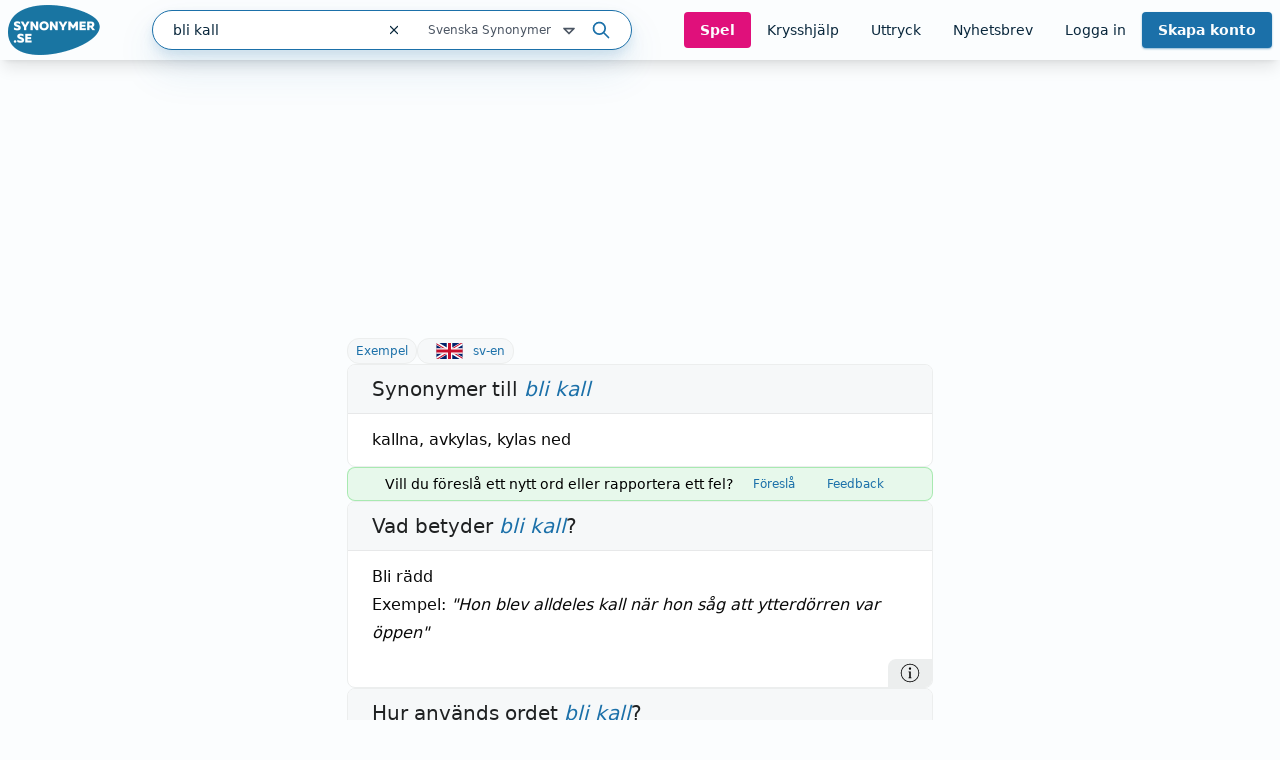

--- FILE ---
content_type: text/html; charset=utf-8
request_url: https://www.synonymer.se/sv-syn/bli-kall
body_size: 36109
content:
<!DOCTYPE html><html lang="sv-se" q:render="ssr" q:route="sv-syn/[word]" q:container="paused" q:version="1.13.0-dev+97aa67d" q:base="/build/" q:locale="" q:manifest-hash="z5s7sq" q:instance="7fay37udev5"><!--qv q:id=0 q:key=O3zt:nQ_0--><!--qv q:id=1 q:key=2YNC:lD_3--><!--qv q:s q:sref=1 q:key=--><head q:head><meta charSet="utf-8" q:head><link rel="manifest" href="/manifest.json" q:head><script src="https://cdnjs.cloudflare.com/polyfill/v3/polyfill.min.js?features=Object.fromEntries%2CIntersectionObserver%2CIntersectionObserverEntry" q:head></script><!--qv q:id=2 q:key=LVmn:lD_0--><!--qv q:key=du_2--><title q:head>Synonymer till bli kall - Synonymer.se</title><link rel="canonical" href="https://www.synonymer.se/sv-syn/bli-kall" q:id="3" q:head><meta name="viewport" content="width=device-width, initial-scale=1.0" q:head><link rel="icon" type="image/x-icon" href="/favicon.ico" q:head><meta name="description" content="bli kall - betydelser och användning av ordet. Svensk ordbok online. Gratis att använda." q:head><meta property="og:description" content="Klicka på länken för att se betydelser av &quot;bli kall&quot; på synonymer.se - online och gratis att använda." q:head><meta property="og:title" content="Synonymer till bli kall - Synonymer.se" q:head><meta property="og:type" content="article" q:head><meta property="og:site_name" content="Synonymer.se" q:head><meta property="og:image" content="https://www.synonymer.se/images/social-share.jpg" q:head><meta property="og:url" content="https://www.synonymer.se/sv-syn/bli-kall" q:head><meta property="og:locale" content="sv_SE" q:head><meta name="twitter:card" content="summary_large_image" q:head><link rel="preconnect" href="https://cmp.uniconsent.com" q:head><script src="https://cmp.uniconsent.com/v2/stub.min.js" q:head></script><script src="https://cmp.uniconsent.com/v2/stubgcm.min.js" q:head></script><script async src="https://cmp.uniconsent.com/v2/4d73d04030/cmp.js" q:head></script><script async src="https://lwadm.com/lw/pbjs?pid=283b1e02-fdee-4cd3-beb7-232be2b732c3" q:head></script><script type="text/javascript" q:head>var lwhb = lwhb || {cmd:[]};</script><!--qv q:id=4 q:key=7Hy3:du_1--><!--qv q:key=nu_0--><script async src="https://www.googletagmanager.com/gtag/js?id=GTM-N7R5LN7" q:id="5" q:head></script><script q:head>
            window.dataLayer = window.dataLayer || [];
            window.gtag = function () {
              dataLayer.push(arguments);
            };
            window.gtag('js', new Date());
            window.gtag('config', "GTM-N7R5LN7"); 
          </script><!--/qv--><!--/qv--><script src="/vendor/ev-em.min.js?v=3" defer q:head></script><script q:head>window.EV = window.EV || { Widgets: { asyncMode: true }};</script><!--/qv--><!--/qv--><!--qv q:key=lD_1--><script nonce="MGVmMDNlMGM2MG/MGYwMDliMGFkMGFmMGVhMDJiMGU=" q:key="2R_7" q:head>((i,r,a,o)=>{a=e=>{const t=document.querySelector("[q\\:base]");t&&r.active&&r.active.postMessage({type:"qprefetch",base:t.getAttribute("q:base"),...e})},document.addEventListener("qprefetch",e=>{const t=e.detail;r?a(t):i.push(t)}),"serviceWorker"in navigator?navigator.serviceWorker.register("/service-worker.js").then(e=>{o=()=>{r=e,i.forEach(a),a({bundles:i})},e.installing?e.installing.addEventListener("statechange",t=>{t.target.state=="activated"&&o()}):e.active&&o()}).catch(e=>console.error(e)):console.log("Service worker not supported in this browser.")})([])</script><!--/qv--><link rel="stylesheet" href="/assets/CUUdljhu-style.css"><style q:style="xx376s-0" hidden>:root{view-transition-name:none}</style></head><body lang="en"><!--qv q:id=6 q:key=oXr0:lD_2--><!--qv q:key=2R_2--><!--qv q:id=7 q:key=vyll:2R_0--><!--qv q:key=8P_5--><!--qv q:id=8 q:key=Zk9p:8P_0--><header class="sticky top-0 z-20 bg-gray-100 shadow-lg" q:key="Kb_9"><div class="mx-auto flex h-[60px] max-w-[1430px] items-center justify-between gap-6 px-2"><div class="flex flex-1 items-center justify-between md:gap-4"><div class="flex items-center gap-2"><a href="/" aria-label="Gå till startsidan" class="ml-2 block flex-shrink-0 lg:ml-0"><img decoding="async" loading="lazy" alt="" srcSet="/assets/C4nWX4zt-logo.png 184w" width="184" height="100" class="h-[50px] w-auto md-max:hidden" q:key="Kb_0"><img decoding="async" loading="lazy" alt="" srcSet="/assets/38EAXetn-logo-mobile.png 88w" width="88" height="88" class="h-[44px] w-auto md:hidden" q:key="Kb_1"></a><details class="ml-2 md:hidden"><summary class="cursor-pointer select-none list-none"><svg xmlns="http://www.w3.org/2000/svg" width="24" height="24" fill="none" stroke="currentColor" stroke-width="3" viewBox="0 0 24 24" q:key="Kb_2"><path stroke-linecap="round" stroke-linejoin="round" d="m21 21-5.197-5.197m0 0A7.5 7.5 0 1 0 5.196 5.196a7.5 7.5 0 0 0 10.607 10.607"/></svg></summary><div id="search-container" class="top-20 md-max:absolute md-max:left-0 md-max:right-0 md-max:m-auto md-max:w-full md-max:px-3"><!--qv q:id=a q:key=R2Ls:/sv-syn/bli-kall--><div class="relative max-w-[480px] flex-1 md:max-w-[518px] md-max:w-full xl:min-w-[480px]" on-document:keydown="q-CnfwAy3-.js#s_h63Vy8fwQlY[0 1]" q:key="sF_8" q:id="b"><form action="?qaction=8MX0qaF1y00" preventdefault:submit method="post" class="relative flex h-10 w-full items-center rounded-full border border-primary bg-white text-text shadow-menu outline-none focus-within:ring-1 focus-within:ring-primary md:text-sm" on:change="q-jL6hmd16.js#s_w0k0ByTuSaM[0]" on:submit="q-j1foe3YQ.js#s_7FtugRn65lI[1 2 3 4]
q-DIUiFMHm.js#s_Qm1rghKCebU[5 6 0]" q:key="sF_7" q:id="c"><div class="relative flex flex-1"><input type="text" name="search" placeholder="Sök" maxLength="30" autoComplete="off" autoCorrect="off" autoCapitalize="off" aria-controls="rs70xc-R2LsMASYIXs-9" aria-expanded="false" aria-autocomplete="list" role="combobox" value="bli kall" class="h-10 flex-1 bg-transparent pl-5 outline-none" on:input="q-xa-cEg93.js#s_uV4re12L090[0]" on:keydown="q-CqJIN9aU.js#s_thBKo8UIYg0[1 0]" on:blur="q-C92RTqoX.js#s_e7qLLcFg26s[2]" on:focus="q-ksfvOW8z.js#s_kOgIDTX9WMA[3]" q:id="d"><button type="button" aria-label="Rensa sökfältet" class="flex h-10 w-10 items-center justify-center" on:click="q-CQPZsZX1.js#s_n29n0dq4OAk[0]" q:id="e"><svg aria-hidden="true" xmlns="http://www.w3.org/2000/svg" width="14" height="14" fill="none" viewBox="0 0 14 14" q:key="sF_0"><g stroke="currentColor" stroke-linecap="round" stroke-linejoin="round" stroke-width="1.25"><path d="m10.5 3.5-7 7M3.5 3.5l7 7"/></g></svg></button></div><!--qv q:id=f q:key=U0WQ:sF_1--><details class="group md-max:absolute md-max:right-0 md-max:mt-[80px]" on-document:qinit="q-BVXbyooi.js#_hW[0]" on-document:keydown="q-BAQ2jdPg.js#s_k30g1tyvye0[1 2 3]" q:key="sF_13" q:id="g"><summary class="relative flex w-[165px] cursor-pointer select-none list-none justify-end gap-2 py-2 pr-7 text-xs text-gray-800 hover:text-primary group-open:text-primary         md-max:mt-[2px] md-max:w-44 md-max:rounded-[10px] md-max:bg-[#eef4f9] md-max:py-3 md-max:pr-11 md-max:shadow-none md-max:outline-none md-max:drop-shadow-none" q:id="h">Svenska Synonymer <svg aria-hidden="true" xmlns="http://www.w3.org/2000/svg" width="20" height="20" fill="none" viewBox="0 0 20 20" class="absolute right-0 -translate-y-px md-max:right-4" q:key="sF_11"><path stroke="currentColor" stroke-linecap="round" stroke-linejoin="round" stroke-width="1.75" d="m5 7.5 5 5 5-5z"/></svg></summary><div class="absolute right-7 top-[calc(100%_+_8px)] rounded bg-white p-5 shadow-menu md-max:right-0 before:absolute before:right-8 before:top-[-5px] before:z-10 before:h-[10px] before:w-[10px] before:rotate-45 before:rounded-tl-[3px] before:bg-white" q:id="i"><fieldset class="flex flex-col"><legend class="sr-only">Välj en ordbok</legend><!--qv q:key=0--><!--qv q:id=k q:key=oKcx:sv-syn--><div q:key="sF_14"><input id="dictionary-rs70xc-oKcxstziotE-j" type="radio" name="dictionary" value="sv-syn" checked class="peer absolute -top-[9999px]" q:id="l"><label for="dictionary-rs70xc-oKcxstziotE-j" class="cursor-pointer whitespace-nowrap leading-6 text-text hover:text-primary hover:underline hover:decoration-primary hover:decoration-2 hover:underline-offset-4 ring-offset-4 peer-focus-visible:ring peer-focus-visible:ring-primary peer-checked:text-primary peer-checked:underline peer-checked:decoration-primary peer-checked:decoration-2 peer-checked:underline-offset-4"><!--t=m-->Svenska Synonymer<!----></label></div><!--/qv--><!--qv q:id=o q:key=oKcx:sv-en--><div q:key="sF_14"><input id="dictionary-rs70xc-oKcxstziotE-n" type="radio" name="dictionary" value="sv-en" class="peer absolute -top-[9999px]" q:id="p"><label for="dictionary-rs70xc-oKcxstziotE-n" class="cursor-pointer whitespace-nowrap leading-6 text-text hover:text-primary hover:underline hover:decoration-primary hover:decoration-2 hover:underline-offset-4 ring-offset-4 peer-focus-visible:ring peer-focus-visible:ring-primary peer-checked:text-primary peer-checked:underline peer-checked:decoration-primary peer-checked:decoration-2 peer-checked:underline-offset-4"><!--t=q-->Svenska till Engelska<!----></label></div><!--/qv--><!--qv q:id=s q:key=oKcx:en-sv--><div q:key="sF_14"><input id="dictionary-rs70xc-oKcxstziotE-r" type="radio" name="dictionary" value="en-sv" class="peer absolute -top-[9999px]" q:id="t"><label for="dictionary-rs70xc-oKcxstziotE-r" class="cursor-pointer whitespace-nowrap leading-6 text-text hover:text-primary hover:underline hover:decoration-primary hover:decoration-2 hover:underline-offset-4 ring-offset-4 peer-focus-visible:ring peer-focus-visible:ring-primary peer-checked:text-primary peer-checked:underline peer-checked:decoration-primary peer-checked:decoration-2 peer-checked:underline-offset-4"><!--t=u-->Engelska till Svenska<!----></label></div><!--/qv--><!--qv q:id=v q:key=o4oI:sF_12--><hr class="my-2 border-gray-400" q:key="sF_15"><!--/qv--><!--/qv--><!--qv q:key=1--><!--qv q:id=x q:key=oKcx:sv-fr--><div q:key="sF_14"><input id="dictionary-rs70xc-oKcxstziotE-w" type="radio" name="dictionary" value="sv-fr" class="peer absolute -top-[9999px]" q:id="y"><label for="dictionary-rs70xc-oKcxstziotE-w" class="cursor-pointer whitespace-nowrap leading-6 text-text hover:text-primary hover:underline hover:decoration-primary hover:decoration-2 hover:underline-offset-4 ring-offset-4 peer-focus-visible:ring peer-focus-visible:ring-primary peer-checked:text-primary peer-checked:underline peer-checked:decoration-primary peer-checked:decoration-2 peer-checked:underline-offset-4"><!--t=z-->Svenska till Franska<!----></label></div><!--/qv--><!--qv q:id=11 q:key=oKcx:sv-de--><div q:key="sF_14"><input id="dictionary-rs70xc-oKcxstziotE-10" type="radio" name="dictionary" value="sv-de" class="peer absolute -top-[9999px]" q:id="12"><label for="dictionary-rs70xc-oKcxstziotE-10" class="cursor-pointer whitespace-nowrap leading-6 text-text hover:text-primary hover:underline hover:decoration-primary hover:decoration-2 hover:underline-offset-4 ring-offset-4 peer-focus-visible:ring peer-focus-visible:ring-primary peer-checked:text-primary peer-checked:underline peer-checked:decoration-primary peer-checked:decoration-2 peer-checked:underline-offset-4"><!--t=13-->Svenska till Tyska<!----></label></div><!--/qv--><!--qv q:id=15 q:key=oKcx:sv-es--><div q:key="sF_14"><input id="dictionary-rs70xc-oKcxstziotE-14" type="radio" name="dictionary" value="sv-es" class="peer absolute -top-[9999px]" q:id="16"><label for="dictionary-rs70xc-oKcxstziotE-14" class="cursor-pointer whitespace-nowrap leading-6 text-text hover:text-primary hover:underline hover:decoration-primary hover:decoration-2 hover:underline-offset-4 ring-offset-4 peer-focus-visible:ring peer-focus-visible:ring-primary peer-checked:text-primary peer-checked:underline peer-checked:decoration-primary peer-checked:decoration-2 peer-checked:underline-offset-4"><!--t=17-->Svenska till Spanska<!----></label></div><!--/qv--><!--qv q:id=18 q:key=o4oI:sF_12--><hr class="my-2 border-gray-400" q:key="sF_15"><!--/qv--><!--/qv--><!--qv q:key=2--><!--qv q:id=1a q:key=oKcx:fr-sv--><div q:key="sF_14"><input id="dictionary-rs70xc-oKcxstziotE-19" type="radio" name="dictionary" value="fr-sv" class="peer absolute -top-[9999px]" q:id="1b"><label for="dictionary-rs70xc-oKcxstziotE-19" class="cursor-pointer whitespace-nowrap leading-6 text-text hover:text-primary hover:underline hover:decoration-primary hover:decoration-2 hover:underline-offset-4 ring-offset-4 peer-focus-visible:ring peer-focus-visible:ring-primary peer-checked:text-primary peer-checked:underline peer-checked:decoration-primary peer-checked:decoration-2 peer-checked:underline-offset-4"><!--t=1c-->Franska till Svenska<!----></label></div><!--/qv--><!--qv q:id=1e q:key=oKcx:de-sv--><div q:key="sF_14"><input id="dictionary-rs70xc-oKcxstziotE-1d" type="radio" name="dictionary" value="de-sv" class="peer absolute -top-[9999px]" q:id="1f"><label for="dictionary-rs70xc-oKcxstziotE-1d" class="cursor-pointer whitespace-nowrap leading-6 text-text hover:text-primary hover:underline hover:decoration-primary hover:decoration-2 hover:underline-offset-4 ring-offset-4 peer-focus-visible:ring peer-focus-visible:ring-primary peer-checked:text-primary peer-checked:underline peer-checked:decoration-primary peer-checked:decoration-2 peer-checked:underline-offset-4"><!--t=1g-->Tyska till Svenska<!----></label></div><!--/qv--><!--qv q:id=1i q:key=oKcx:es-sv--><div q:key="sF_14"><input id="dictionary-rs70xc-oKcxstziotE-1h" type="radio" name="dictionary" value="es-sv" class="peer absolute -top-[9999px]" q:id="1j"><label for="dictionary-rs70xc-oKcxstziotE-1h" class="cursor-pointer whitespace-nowrap leading-6 text-text hover:text-primary hover:underline hover:decoration-primary hover:decoration-2 hover:underline-offset-4 ring-offset-4 peer-focus-visible:ring peer-focus-visible:ring-primary peer-checked:text-primary peer-checked:underline peer-checked:decoration-primary peer-checked:decoration-2 peer-checked:underline-offset-4"><!--t=1k-->Spanska till Svenska<!----></label></div><!--/qv--><!--/qv--></fieldset></div></details><!--/qv--><button type="submit" aria-label="Sök på ordet" class="ml-3 mr-5"><svg aria-hidden="true" xmlns="http://www.w3.org/2000/svg" width="20" height="20" fill="none" viewBox="0 0 20 20" class="text-primary" q:key="sF_2"><g stroke="currentColor" stroke-linecap="round" stroke-linejoin="round" stroke-width="1.75"><path d="M8.333 14.167a5.833 5.833 0 1 0 0-11.667 5.833 5.833 0 0 0 0 11.667M17.5 17.5l-5-5"/></g></svg></button><!--qv q:key=sF_5--><!--/qv--></form></div><!--/qv--></div></details></div><div id="search-container" class="md-max:absolute md-max:left-0 md-max:right-0 md-max:m-auto md-max:mt-[125px] md-max:hidden md-max:w-full md-max:px-3"><!--qv q:id=1m q:key=R2Ls:/sv-syn/bli-kall--><div class="relative max-w-[480px] flex-1 md:max-w-[518px] md-max:w-full xl:min-w-[480px]" on-document:keydown="q-CnfwAy3-.js#s_h63Vy8fwQlY[0 1]" q:key="sF_8" q:id="1n"><form action="?qaction=8MX0qaF1y00" preventdefault:submit method="post" class="relative flex h-10 w-full items-center rounded-full border border-primary bg-white text-text shadow-menu outline-none focus-within:ring-1 focus-within:ring-primary md:text-sm" on:change="q-jL6hmd16.js#s_w0k0ByTuSaM[0]" on:submit="q-j1foe3YQ.js#s_7FtugRn65lI[1 2 3 4]
q-DIUiFMHm.js#s_Qm1rghKCebU[5 6 0]" q:key="sF_7" q:id="1o"><div class="relative flex flex-1"><input type="text" name="search" placeholder="Sök" maxLength="30" autoComplete="off" autoCorrect="off" autoCapitalize="off" aria-controls="rs70xc-R2LsMASYIXs-1l" aria-expanded="false" aria-autocomplete="list" role="combobox" value="bli kall" class="h-10 flex-1 bg-transparent pl-5 outline-none" on:input="q-xa-cEg93.js#s_uV4re12L090[0]" on:keydown="q-CqJIN9aU.js#s_thBKo8UIYg0[1 0]" on:blur="q-C92RTqoX.js#s_e7qLLcFg26s[2]" on:focus="q-ksfvOW8z.js#s_kOgIDTX9WMA[3]" q:id="1p"><button type="button" aria-label="Rensa sökfältet" class="flex h-10 w-10 items-center justify-center" on:click="q-CQPZsZX1.js#s_n29n0dq4OAk[0]" q:id="1q"><svg aria-hidden="true" xmlns="http://www.w3.org/2000/svg" width="14" height="14" fill="none" viewBox="0 0 14 14" q:key="sF_0"><g stroke="currentColor" stroke-linecap="round" stroke-linejoin="round" stroke-width="1.25"><path d="m10.5 3.5-7 7M3.5 3.5l7 7"/></g></svg></button></div><!--qv q:id=1r q:key=U0WQ:sF_1--><details class="group md-max:absolute md-max:right-0 md-max:mt-[80px]" on-document:qinit="q-BVXbyooi.js#_hW[0]" on-document:keydown="q-BAQ2jdPg.js#s_k30g1tyvye0[1 2 3]" q:key="sF_13" q:id="1s"><summary class="relative flex w-[165px] cursor-pointer select-none list-none justify-end gap-2 py-2 pr-7 text-xs text-gray-800 hover:text-primary group-open:text-primary         md-max:mt-[2px] md-max:w-44 md-max:rounded-[10px] md-max:bg-[#eef4f9] md-max:py-3 md-max:pr-11 md-max:shadow-none md-max:outline-none md-max:drop-shadow-none" q:id="1t">Svenska Synonymer <svg aria-hidden="true" xmlns="http://www.w3.org/2000/svg" width="20" height="20" fill="none" viewBox="0 0 20 20" class="absolute right-0 -translate-y-px md-max:right-4" q:key="sF_11"><path stroke="currentColor" stroke-linecap="round" stroke-linejoin="round" stroke-width="1.75" d="m5 7.5 5 5 5-5z"/></svg></summary><div class="absolute right-7 top-[calc(100%_+_8px)] rounded bg-white p-5 shadow-menu md-max:right-0 before:absolute before:right-8 before:top-[-5px] before:z-10 before:h-[10px] before:w-[10px] before:rotate-45 before:rounded-tl-[3px] before:bg-white" q:id="1u"><fieldset class="flex flex-col"><legend class="sr-only">Välj en ordbok</legend><!--qv q:key=0--><!--qv q:id=1w q:key=oKcx:sv-syn--><div q:key="sF_14"><input id="dictionary-rs70xc-oKcxstziotE-1v" type="radio" name="dictionary" value="sv-syn" checked class="peer absolute -top-[9999px]" q:id="1x"><label for="dictionary-rs70xc-oKcxstziotE-1v" class="cursor-pointer whitespace-nowrap leading-6 text-text hover:text-primary hover:underline hover:decoration-primary hover:decoration-2 hover:underline-offset-4 ring-offset-4 peer-focus-visible:ring peer-focus-visible:ring-primary peer-checked:text-primary peer-checked:underline peer-checked:decoration-primary peer-checked:decoration-2 peer-checked:underline-offset-4"><!--t=1y-->Svenska Synonymer<!----></label></div><!--/qv--><!--qv q:id=20 q:key=oKcx:sv-en--><div q:key="sF_14"><input id="dictionary-rs70xc-oKcxstziotE-1z" type="radio" name="dictionary" value="sv-en" class="peer absolute -top-[9999px]" q:id="21"><label for="dictionary-rs70xc-oKcxstziotE-1z" class="cursor-pointer whitespace-nowrap leading-6 text-text hover:text-primary hover:underline hover:decoration-primary hover:decoration-2 hover:underline-offset-4 ring-offset-4 peer-focus-visible:ring peer-focus-visible:ring-primary peer-checked:text-primary peer-checked:underline peer-checked:decoration-primary peer-checked:decoration-2 peer-checked:underline-offset-4"><!--t=22-->Svenska till Engelska<!----></label></div><!--/qv--><!--qv q:id=24 q:key=oKcx:en-sv--><div q:key="sF_14"><input id="dictionary-rs70xc-oKcxstziotE-23" type="radio" name="dictionary" value="en-sv" class="peer absolute -top-[9999px]" q:id="25"><label for="dictionary-rs70xc-oKcxstziotE-23" class="cursor-pointer whitespace-nowrap leading-6 text-text hover:text-primary hover:underline hover:decoration-primary hover:decoration-2 hover:underline-offset-4 ring-offset-4 peer-focus-visible:ring peer-focus-visible:ring-primary peer-checked:text-primary peer-checked:underline peer-checked:decoration-primary peer-checked:decoration-2 peer-checked:underline-offset-4"><!--t=26-->Engelska till Svenska<!----></label></div><!--/qv--><!--qv q:id=27 q:key=o4oI:sF_12--><hr class="my-2 border-gray-400" q:key="sF_15"><!--/qv--><!--/qv--><!--qv q:key=1--><!--qv q:id=29 q:key=oKcx:sv-fr--><div q:key="sF_14"><input id="dictionary-rs70xc-oKcxstziotE-28" type="radio" name="dictionary" value="sv-fr" class="peer absolute -top-[9999px]" q:id="2a"><label for="dictionary-rs70xc-oKcxstziotE-28" class="cursor-pointer whitespace-nowrap leading-6 text-text hover:text-primary hover:underline hover:decoration-primary hover:decoration-2 hover:underline-offset-4 ring-offset-4 peer-focus-visible:ring peer-focus-visible:ring-primary peer-checked:text-primary peer-checked:underline peer-checked:decoration-primary peer-checked:decoration-2 peer-checked:underline-offset-4"><!--t=2b-->Svenska till Franska<!----></label></div><!--/qv--><!--qv q:id=2d q:key=oKcx:sv-de--><div q:key="sF_14"><input id="dictionary-rs70xc-oKcxstziotE-2c" type="radio" name="dictionary" value="sv-de" class="peer absolute -top-[9999px]" q:id="2e"><label for="dictionary-rs70xc-oKcxstziotE-2c" class="cursor-pointer whitespace-nowrap leading-6 text-text hover:text-primary hover:underline hover:decoration-primary hover:decoration-2 hover:underline-offset-4 ring-offset-4 peer-focus-visible:ring peer-focus-visible:ring-primary peer-checked:text-primary peer-checked:underline peer-checked:decoration-primary peer-checked:decoration-2 peer-checked:underline-offset-4"><!--t=2f-->Svenska till Tyska<!----></label></div><!--/qv--><!--qv q:id=2h q:key=oKcx:sv-es--><div q:key="sF_14"><input id="dictionary-rs70xc-oKcxstziotE-2g" type="radio" name="dictionary" value="sv-es" class="peer absolute -top-[9999px]" q:id="2i"><label for="dictionary-rs70xc-oKcxstziotE-2g" class="cursor-pointer whitespace-nowrap leading-6 text-text hover:text-primary hover:underline hover:decoration-primary hover:decoration-2 hover:underline-offset-4 ring-offset-4 peer-focus-visible:ring peer-focus-visible:ring-primary peer-checked:text-primary peer-checked:underline peer-checked:decoration-primary peer-checked:decoration-2 peer-checked:underline-offset-4"><!--t=2j-->Svenska till Spanska<!----></label></div><!--/qv--><!--qv q:id=2k q:key=o4oI:sF_12--><hr class="my-2 border-gray-400" q:key="sF_15"><!--/qv--><!--/qv--><!--qv q:key=2--><!--qv q:id=2m q:key=oKcx:fr-sv--><div q:key="sF_14"><input id="dictionary-rs70xc-oKcxstziotE-2l" type="radio" name="dictionary" value="fr-sv" class="peer absolute -top-[9999px]" q:id="2n"><label for="dictionary-rs70xc-oKcxstziotE-2l" class="cursor-pointer whitespace-nowrap leading-6 text-text hover:text-primary hover:underline hover:decoration-primary hover:decoration-2 hover:underline-offset-4 ring-offset-4 peer-focus-visible:ring peer-focus-visible:ring-primary peer-checked:text-primary peer-checked:underline peer-checked:decoration-primary peer-checked:decoration-2 peer-checked:underline-offset-4"><!--t=2o-->Franska till Svenska<!----></label></div><!--/qv--><!--qv q:id=2q q:key=oKcx:de-sv--><div q:key="sF_14"><input id="dictionary-rs70xc-oKcxstziotE-2p" type="radio" name="dictionary" value="de-sv" class="peer absolute -top-[9999px]" q:id="2r"><label for="dictionary-rs70xc-oKcxstziotE-2p" class="cursor-pointer whitespace-nowrap leading-6 text-text hover:text-primary hover:underline hover:decoration-primary hover:decoration-2 hover:underline-offset-4 ring-offset-4 peer-focus-visible:ring peer-focus-visible:ring-primary peer-checked:text-primary peer-checked:underline peer-checked:decoration-primary peer-checked:decoration-2 peer-checked:underline-offset-4"><!--t=2s-->Tyska till Svenska<!----></label></div><!--/qv--><!--qv q:id=2u q:key=oKcx:es-sv--><div q:key="sF_14"><input id="dictionary-rs70xc-oKcxstziotE-2t" type="radio" name="dictionary" value="es-sv" class="peer absolute -top-[9999px]" q:id="2v"><label for="dictionary-rs70xc-oKcxstziotE-2t" class="cursor-pointer whitespace-nowrap leading-6 text-text hover:text-primary hover:underline hover:decoration-primary hover:decoration-2 hover:underline-offset-4 ring-offset-4 peer-focus-visible:ring peer-focus-visible:ring-primary peer-checked:text-primary peer-checked:underline peer-checked:decoration-primary peer-checked:decoration-2 peer-checked:underline-offset-4"><!--t=2w-->Spanska till Svenska<!----></label></div><!--/qv--><!--/qv--></fieldset></div></details><!--/qv--><button type="submit" aria-label="Sök på ordet" class="ml-3 mr-5"><svg aria-hidden="true" xmlns="http://www.w3.org/2000/svg" width="20" height="20" fill="none" viewBox="0 0 20 20" class="text-primary" q:key="sF_2"><g stroke="currentColor" stroke-linecap="round" stroke-linejoin="round" stroke-width="1.75"><path d="M8.333 14.167a5.833 5.833 0 1 0 0-11.667 5.833 5.833 0 0 0 0 11.667M17.5 17.5l-5-5"/></g></svg></button><!--qv q:key=sF_5--><!--/qv--></form></div><!--/qv--></div><nav class="flex gap-2 lg:gap-0 lg-max:h-[50px]"><!--qv q:id=2x q:key=YmUv:Kb_3--><a href="/spel" class="inline-flex items-center justify-center rounded transition-colors text-center focus-visible:outline-none focus-visible:ring-2 focus-visible:ring-offset-2 disabled:pointer-events-none disabled:opacity-50 bg-tertiary font-bold hover:bg-primary-dark text-gray-100 text-sm py-2 px-4 hyphens-auto lg-max:w-[56px]" q:key="Vf_6"><!--qv q:s q:sref=2x q:key=-->Spel<!--/qv--></a><!--/qv--><!--qv q:id=2y q:key=YmUv:Kb_4--><a href="/ordlekar" class="inline-flex items-center justify-center rounded transition-colors text-center focus-visible:outline-none focus-visible:ring-2 focus-visible:ring-offset-2 disabled:pointer-events-none disabled:opacity-50 underline-offset-4 hover:underline hover:decoration-2 text-text text-sm py-2 px-4 lg-max:hidden" q:key="Vf_6"><!--qv q:s q:sref=2y q:key=-->Krysshjälp<!--/qv--></a><!--/qv--><!--qv q:id=2z q:key=YmUv:Kb_5--><a href="/uttryck" class="inline-flex items-center justify-center rounded transition-colors text-center focus-visible:outline-none focus-visible:ring-2 focus-visible:ring-offset-2 disabled:pointer-events-none disabled:opacity-50 underline-offset-4 hover:underline hover:decoration-2 text-text text-sm py-2 px-4 lg-max:hidden" q:key="Vf_6"><!--qv q:s q:sref=2z q:key=-->Uttryck<!--/qv--></a><!--/qv--><!--qv q:id=30 q:key=YmUv:Kb_6--><a href="/nyhetsbrev" class="inline-flex items-center justify-center rounded transition-colors text-center focus-visible:outline-none focus-visible:ring-2 focus-visible:ring-offset-2 disabled:pointer-events-none disabled:opacity-50 underline-offset-4 hover:underline hover:decoration-2 text-text text-sm py-2 px-4 lg-max:hidden" q:key="Vf_6"><!--qv q:s q:sref=30 q:key=-->Nyhetsbrev<!--/qv--></a><!--/qv--><!--qv q:id=31 q:key=bzmW:Kb_8--><div class="flex" q:key="Kb_16"><!--qv q:key=Kb_14--><!--qv q:id=32 q:key=YmUv:Kb_12--><a href="/loggain" class="inline-flex items-center justify-center rounded transition-colors text-center focus-visible:outline-none focus-visible:ring-2 focus-visible:ring-offset-2 disabled:pointer-events-none disabled:opacity-50 underline-offset-4 hover:underline hover:decoration-2 text-text text-sm py-2 px-4 lg-max:hidden" q:key="Vf_6"><!--qv q:s q:sref=32 q:key=-->Logga in<!--/qv--></a><!--/qv--><!--qv q:id=33 q:key=YmUv:Kb_13--><a href="/registrera" class="inline-flex items-center justify-center rounded transition-colors text-center focus-visible:outline-none focus-visible:ring-2 focus-visible:ring-offset-2 disabled:pointer-events-none disabled:opacity-50 bg-primary font-bold hover:bg-primary-dark text-gray-100 shadow-primary/50 shadow-sm text-sm py-2 px-4 ml-[10px] md:ml-0 lg-max:w-[66px] lg-max:leading-4" q:key="Vf_6"><!--qv q:s q:sref=33 q:key=-->Skapa konto<!--/qv--></a><!--/qv--><!--/qv--><!--qv q:id=34 q:key=CCT1:Kb_15--><!--qv q:id=35 q:key=0huw:S1_15--><details class="group relative" on-document:qinit="q-BVXbyooi.js#_hW[0]" on-document:keydown="q-CtuXLyqi.js#s_Q6CMic9W9lo[1 2 3]" q:key="WY_2" q:id="36"><summary class="cursor-pointer select-none list-none" q:id="37"><!--qv q:s q:sref=35 q:key=trigger--><span q:slot="trigger" class="inline-flex items-center justify-center rounded transition-colors text-center leading-4 focus-visible:outline-none focus-visible:ring-2 focus-visible:ring-offset-2 disabled:pointer-events-none disabled:opacity-50 underline-offset-4 hover:underline hover:decoration-2 text-text text-sm py-2 px-4 font-bold lg-max:hidden hidden">Mitt konto <svg xmlns="http://www.w3.org/2000/svg" width="20" height="20" fill="none" viewBox="0 0 20 20" class="relative top-[1px]" q:key="S1_0"><path stroke="currentColor" stroke-linecap="round" stroke-linejoin="round" stroke-width="1.75" d="m5 7.5 5 5 5-5z"/></svg></span><span q:slot="trigger" class="inline-flex items-center justify-center rounded transition-colors text-center leading-4 focus-visible:outline-none focus-visible:ring-2 focus-visible:ring-offset-2 disabled:pointer-events-none disabled:opacity-50 underline-offset-4 hover:underline hover:decoration-2 text-text text-sm py-2 px-4 h-[50px] w-[44px] pl-0 pr-0 lg:hidden"><svg xmlns="http://www.w3.org/2000/svg" width="20" height="20" fill="none" stroke="currentColor" stroke-width="3" viewBox="0 0 24 24" class="group-open:hidden" q:key="S1_1"><path stroke-linecap="round" stroke-linejoin="round" d="M3.75 6.75h16.5M3.75 12h16.5m-16.5 5.25h16.5"/></svg><svg xmlns="http://www.w3.org/2000/svg" width="20" height="20" fill="none" stroke="currentColor" stroke-width="3" viewBox="0 0 24 24" class="hidden group-open:block" q:key="S1_2"><path stroke-linecap="round" stroke-linejoin="round" d="M6 18 18 6M6 6l12 12"/></svg></span><!--/qv--></summary><div style="min-width:200px" class="absolute right-0 top-[calc(100%_+_8px)] flex flex-col rounded bg-white p-5 shadow-menu before:absolute before:right-8 before:top-[-5px] before:z-10 before:h-[10px] before:w-[10px] before:rotate-45 before:rounded-tl-[3px] before:bg-white items-end" q:id="38"><!--qv q:s q:sref=35 q:key=--><!--qv q:id=39 q:key=j00P:S1_3--><a external href="/spel" class="cursor-pointer whitespace-nowrap leading-6 text-text hover:text-primary hover:underline hover:decoration-primary hover:decoration-2 hover:underline-offset-4 ring-offset-4 peer-focus-visible:ring peer-focus-visible:ring-primary peer-checked:text-primary peer-checked:underline peer-checked:decoration-primary peer-checked:decoration-2 peer-checked:underline-offset-4 py-2 lg:hidden" q:key="WY_4"><!--qv q:s q:sref=39 q:key=-->Spel<!--/qv--></a><!--/qv--><!--qv q:id=3a q:key=j00P:S1_4--><a external href="/ordlekar" class="cursor-pointer whitespace-nowrap leading-6 text-text hover:text-primary hover:underline hover:decoration-primary hover:decoration-2 hover:underline-offset-4 ring-offset-4 peer-focus-visible:ring peer-focus-visible:ring-primary peer-checked:text-primary peer-checked:underline peer-checked:decoration-primary peer-checked:decoration-2 peer-checked:underline-offset-4 py-2 lg:hidden" q:key="WY_4"><!--qv q:s q:sref=3a q:key=-->Krysshjälp<!--/qv--></a><!--/qv--><!--qv q:id=3b q:key=j00P:S1_5--><a external href="/uttryck" class="cursor-pointer whitespace-nowrap leading-6 text-text hover:text-primary hover:underline hover:decoration-primary hover:decoration-2 hover:underline-offset-4 ring-offset-4 peer-focus-visible:ring peer-focus-visible:ring-primary peer-checked:text-primary peer-checked:underline peer-checked:decoration-primary peer-checked:decoration-2 peer-checked:underline-offset-4 py-2 lg:hidden" q:key="WY_4"><!--qv q:s q:sref=3b q:key=-->Uttryck<!--/qv--></a><!--/qv--><!--qv q:id=3c q:key=j00P:S1_6--><a external href="/nyhetsbrev" class="cursor-pointer whitespace-nowrap leading-6 text-text hover:text-primary hover:underline hover:decoration-primary hover:decoration-2 hover:underline-offset-4 ring-offset-4 peer-focus-visible:ring peer-focus-visible:ring-primary peer-checked:text-primary peer-checked:underline peer-checked:decoration-primary peer-checked:decoration-2 peer-checked:underline-offset-4 py-2 lg:hidden" q:key="WY_4"><!--qv q:s q:sref=3c q:key=-->Nyhetsbrev<!--/qv--></a><!--/qv--><!--qv q:id=3d q:key=j00P:S1_12--><a external href="/loggain" class="cursor-pointer whitespace-nowrap leading-6 text-text hover:text-primary hover:underline hover:decoration-primary hover:decoration-2 hover:underline-offset-4 ring-offset-4 peer-focus-visible:ring peer-focus-visible:ring-primary peer-checked:text-primary peer-checked:underline peer-checked:decoration-primary peer-checked:decoration-2 peer-checked:underline-offset-4 py-2" q:key="WY_4"><!--qv q:s q:sref=3d q:key=-->Logga in<!--/qv--></a><!--/qv--><!--qv q:id=3e q:key=j00P:S1_13--><a external href="/registrera" class="cursor-pointer whitespace-nowrap leading-6 text-text hover:text-primary hover:underline hover:decoration-primary hover:decoration-2 hover:underline-offset-4 ring-offset-4 peer-focus-visible:ring peer-focus-visible:ring-primary peer-checked:text-primary peer-checked:underline peer-checked:decoration-primary peer-checked:decoration-2 peer-checked:underline-offset-4 py-2" q:key="WY_4"><!--qv q:s q:sref=3e q:key=-->Skapa konto<!--/qv--></a><!--/qv--><!--/qv--></div></details><!--/qv--><!--/qv--></div><!--/qv--></nav></div></div></header><!--/qv--><!--qv q:s q:sref=7 q:key=pre-content--><!--/qv--><main class="flex-grow pb-10 md-max:pt-2" on:qvisible="q-BXOJ-O7_.js#_hW[0]
q-D0uSiBHJ.js#_hW[1]" q:id="3f"><!--qv q:s q:sref=7 q:key=--><!--qv q:id=3g q:key=HAOt:2R_0--><!--qv q:key=0g_11--><!--qv q:key=0g_5--><!--qv q:id=3h q:key=6l4I:0g_0--><div id="syn_fullpage" class="h-auto w-screen" on-document:qinit="q-c8-pzR3P.js#_hW[0]" q:key="sx_8" q:id="3i"></div><!--/qv--><!--qv q:id=3j q:key=ROUd:0g_1--><div class="pb-3 pt-4 md:flex md:w-full md:justify-center md-max:hidden" on-document:qinit="q-6CmlhFDk.js#_hW[0]" q:key="sx_0" q:id="3k"><div class="text-center md:w-full md:min-w-[768px] md:max-w-[1200px]"><div class="h-full w-full overflow-hidden"><div class="flex h-full min-h-[250px] w-full items-center justify-center"><div id="syn_panorama" class="flex justify-center"></div></div></div></div></div><!--/qv--><!--qv q:id=3l q:key=wpFp:0g_3--><div data-ad-container class="mt-1 flex h-full max-h-[350px] min-h-[330px] w-full items-center justify-center overflow-hidden md:hidden" on-document:qinit="q-BychUGZU.js#_hW[0]" q:key="sx_3" q:id="3m"><div id="syn_mobiletop"></div></div><!--/qv--><!--qv q:id=3n q:key=P0mY:0g_4--><div id="syn_mobileanchorbot" class="md:hidden" on-document:qinit="q-B_L_twil.js#_hW[0]" q:key="sx_7" q:id="3o"></div><!--/qv--><!--/qv--><div class="mx-auto flex flex-row md:max-w-[75rem] xl:max-w-[100rem]" q:key="0g_9"><!--qv q:id=3p q:key=dZqz:0g_6--><div class="order-1 ml-auto hidden flex-none text-right md:p-2 xl:block xl:w-[342px]" on-document:qinit="q-CO7iT8M_.js#_hW[0]" q:key="sx_1" q:id="3q"><div class="sticky top-20 max-h-[610px] w-full overflow-hidden pt-3"><div id="syn_mpu3" class="flex min-w-full justify-end"></div></div></div><!--/qv--><!--qv q:id=3r q:key=NutL:0g_7--><div class="order-3 mr-auto w-[342px] flex-none md:p-2 md-max:hidden" on-document:qinit="q-BfmHn0Sa.js#_hW[0]" q:key="sx_2" q:id="3s"><div class="h-full w-full pt-3"><div id="syn_mpu1" class="flex min-w-full justify-start"></div><div id="syn_mpu2" class="sticky top-20 flex min-w-full justify-start pt-3"></div></div></div><!--/qv--><div class="order-2 w-full px-[5px] md:flex-initial lg:w-[800px]"><!--qv q:s q:sref=3g q:key=--><!--qv q:id=3t q:key=MP5E:2R_0--><!--qv q:id=3u q:key=eJ0R:bli-kall--><div class="flex flex-col gap-3" on:qvisible="q-CYjCGpV-.js#_hW[0]" q:key="I9_9" q:id="3v"><!--qv q:id=3w q:key=h0Ky:I9_0--><div q:key="0e_4"><ul class="flex gap-1"><!--qv q:id=3x q:key=PPmr:0e_1--><li q:key="0e_6"><a href="#sentences" class="flex rounded-xl border border-gray-200 bg-gray-150 px-2 py-1 text-xs text-primary hover:bg-gray-200"><!--qv q:s q:sref=3x q:key=-->Exempel<!--/qv--></a></li><!--/qv--><!--qv q:id=3y q:key=PPmr:0e_3--><li q:key="0e_6"><a href="/sv-en/bli kall" class="flex rounded-xl border border-gray-200 bg-gray-150 px-2 py-1 text-xs text-primary hover:bg-gray-200"><!--qv q:s q:sref=3y q:key=--><svg xmlns="http://www.w3.org/2000/svg" width="47" height="16" viewBox="0 0 50 30" q:key="0e_2"><clipPath id="en-flag_svg__a"><path d="M0 0v30h50V0z"/></clipPath><clipPath id="en-flag_svg__b"><path d="M25 15h25v15zv15H0zH0V0zV0h25z"/></clipPath><g clip-path="url(#en-flag_svg__a)"><path fill="#012169" d="M0 0v30h50V0z"/><path stroke="#fff" stroke-width="6" d="m0 0 50 30m0-30L0 30"/><path stroke="#C8102E" stroke-width="4" d="m0 0 50 30m0-30L0 30" clip-path="url(#en-flag_svg__b)"/><path fill="#C8102E" stroke="#FFF" stroke-width="2" d="M-1 11h22V-1h8v12h22v8H29v12h-8V19H-1z"/></g></svg> sv-en<!--/qv--></a></li><!--/qv--></ul></div><!--/qv--><!--qv q:id=3z q:key=xJjk:0--><!--qv q:id=40 q:key=7ne5:8P_0--><!--qv q:id=41 q:key=MTXU:n3_9--><article class="relative scroll-mt-40 overflow-hidden scroll-smooth rounded-lg border border-gray-200 bg-white" q:key="du_3" q:id="42"><div class="flex flex-wrap justify-between border-b border-gray-300 bg-gray-150 px-5 py-3 sm:px-6"><!--qv q:s q:sref=41 q:key=title--><!--qv q:id=43 q:key=D5Fq:n3_1--><h1 class="text-xl font-normal leading-6 text-gray-900" q:key="du_5"><!--qv q:s q:sref=43 q:key=-->Synonymer till <!--qv q:id=44 q:key=bvPx:n3_0--><em class="italic text-primary" q:key="du_7"><!--qv q:s q:sref=44 q:key=--><!--t=45-->bli kall<!----><!--/qv--></em><!--/qv--><!--/qv--></h1><!--/qv--><!--/qv--><!--qv q:s q:sref=41 q:key=action--><!--qv q:id=46 q:key=XgUT:n3_2--><!--/qv--><!--/qv--></div><div class="prose prose-word max-w-full"><!--qv q:s q:sref=41 q:key=--><div><!--qv q:id=47 q:key=LsV8:0--><div class="px-6 py-3 border-b border-gray-200 last:border-none" q:key="du_9" q:id="48"><!--qv q:s q:sref=47 q:key=--><ol class="m-0 list-none p-0"><li q:key="0"><span><a href="/sv-syn/kallna">kallna</a>, <a href="/sv-syn/avkylas">avkylas</a>, <a href="/sv-syn/kylas-ned">kylas ned</a></span></li></ol><!--/qv--></div><!--/qv--></div><!--/qv--></div></article><!--/qv--><!--/qv--><!--/qv--><!--qv q:id=49 q:key=xJjk:1--><!--qv q:id=4c q:key=JKMn:8P_6--><!--qv q:key=sa_6--><div class="rounded-lg border border-solid border-green bg-greenLight"><div class="flex flex-col items-center justify-center lg:flex-row"><span class="p-1 pb-0 text-sm lg:p-1">Vill du föreslå ett nytt ord eller rapportera ett fel?</span><div><!--qv q:id=4d q:key=09KU:sa_0--><!--qv q:id=4e q:key=VCy3:sa_8--><button role="tab" aria-selected="false" aria-controls="rs70xc-JKMn0zgdYR4-4a" class="inline-flex items-center justify-center rounded transition-colors text-center focus-visible:outline-none focus-visible:ring-2 focus-visible:ring-offset-2 disabled:pointer-events-none disabled:opacity-50 underline-offset-4 hover:underline hover:decoration-2 py-2 px-4 pt-0 text-xs text-primary aria-selected:underline lg:pt-2" on:click="q-BMQg0pqN.js#s_rPooMMJ2JDI[0]" q:key="Vf_2" q:id="4f"><!--qv q:s q:sref=4e q:key=--><!--qv q:s q:sref=4d q:key=-->Föreslå<!--/qv--><!--/qv--></button><!--/qv--><!--/qv--><!--qv q:id=4g q:key=09KU:sa_1--><!--qv q:id=4h q:key=VCy3:sa_8--><button role="tab" aria-selected="false" aria-controls="rs70xc-JKMn0zgdYR4-4b" class="inline-flex items-center justify-center rounded transition-colors text-center focus-visible:outline-none focus-visible:ring-2 focus-visible:ring-offset-2 disabled:pointer-events-none disabled:opacity-50 underline-offset-4 hover:underline hover:decoration-2 py-2 px-4 pt-0 text-xs text-primary aria-selected:underline lg:pt-2" on:click="q-BkUceUXv.js#s_RmElcI1utok[0]" q:key="Vf_2" q:id="4i"><!--qv q:s q:sref=4h q:key=--><!--qv q:s q:sref=4g q:key=-->Feedback<!--/qv--><!--/qv--></button><!--/qv--><!--/qv--></div></div></div><!--/qv--><!--/qv--><!--/qv--><!--qv q:id=4j q:key=xJjk:2--><!--qv q:id=4k q:key=qeVD:8P_4--><!--qv q:id=4l q:key=MTXU:wO_6--><article id="idiom" class="relative scroll-mt-40 overflow-hidden scroll-smooth rounded-lg border border-gray-200 bg-white" q:key="du_3" q:id="4m"><div class="flex flex-wrap justify-between border-b border-gray-300 bg-gray-150 px-5 py-3 sm:px-6"><!--qv q:s q:sref=4l q:key=title--><!--qv q:id=4n q:key=D5Fq:wO_1--><h2 class="text-xl font-normal leading-6 text-gray-900" q:key="du_5"><!--qv q:s q:sref=4n q:key=-->Vad betyder <!--qv q:id=4o q:key=bvPx:wO_0--><em class="italic text-primary" q:key="du_7"><!--qv q:s q:sref=4o q:key=--><!--t=4p-->bli kall<!----><!--/qv--></em><!--/qv-->?<!--/qv--></h2><!--/qv--><!--/qv--><!--qv q:s q:sref=4l q:key=action--><!--/qv--></div><div class="prose prose-word max-w-full"><!--qv q:s q:sref=4l q:key=--><!--qv q:id=4q q:key=LsV8:wO_4--><div class="px-6 py-3" q:key="du_9" q:id="4r"><!--qv q:s q:sref=4q q:key=--><p q:key="wO_2"><!--t=4s-->Bli rädd<!----></p><p q:key="wO_3">Exempel: <em>&quot;<!--t=4t-->Hon blev alldeles kall när hon såg att ytterdörren var öppen<!---->&quot;</em></p><!--/qv--></div><!--/qv--><!--qv q:id=4u q:key=ob0G:wO_5--><div q:key="Jm_2"><details><summary aria-label="Information" class="float-right cursor-pointer list-none rounded-tl-lg bg-gray-200 px-3 py-1 text-xs"><svg xmlns="http://www.w3.org/2000/svg" width="20" height="20" viewBox="0 0 50 50" q:key="Jm_0"><path d="M25 2C12.31 2 2 12.31 2 25s10.31 23 23 23 23-10.31 23-23S37.69 2 25 2m0 2c11.61 0 21 9.39 21 21s-9.39 21-21 21S4 36.61 4 25 13.39 4 25 4m0 7a3 3 0 0 0-3 3 3 3 0 0 0 3 3 3 3 0 0 0 3-3 3 3 0 0 0-3-3m-4 10v2h2v13h-2v2h8v-2h-2V21h-6"/></svg></summary><div class="clear-both space-y-5 bg-gray-200 p-6 text-xs"><!--qv q:s q:sref=4u q:key=--><p>Uttryck och ordspråk sammanställda av Sinovum Media.</p><!--/qv--></div></details></div><!--/qv--><!--/qv--></div></article><!--/qv--><!--/qv--><!--/qv--><!--qv q:id=4v q:key=xJjk:3--><!--qv q:id=4w q:key=8O9G:8P_11--><!--qv q:id=4x q:key=MTXU:qG_5--><article id="sentences" class="relative scroll-mt-40 overflow-hidden scroll-smooth rounded-lg border border-gray-200 bg-white" q:key="du_3" q:id="4y"><div class="flex flex-wrap justify-between border-b border-gray-300 bg-gray-150 px-5 py-3 sm:px-6"><!--qv q:s q:sref=4x q:key=title--><!--qv q:id=4z q:key=D5Fq:qG_1--><h2 class="text-xl font-normal leading-6 text-gray-900" q:key="du_5"><!--qv q:s q:sref=4z q:key=-->Hur används ordet <!--qv q:id=50 q:key=bvPx:qG_0--><em class="italic text-primary" q:key="du_7"><!--qv q:s q:sref=50 q:key=--><!--t=51-->bli kall<!----><!--/qv--></em><!--/qv-->?<!--/qv--></h2><!--/qv--><!--/qv--><!--qv q:s q:sref=4x q:key=action--><!--/qv--></div><div class="prose prose-word max-w-full"><!--qv q:s q:sref=4x q:key=--><!--qv q:id=52 q:key=ivPQ:99--><!--qv q:id=53 q:key=LsV8:99--><div class="px-6 py-3" q:key="du_9" q:id="54"><!--qv q:s q:sref=53 q:key=--><ol class="space-y-4 list-none p-0"><li value="0" class="space-y-2" q:key="0"><p q:key="Påsken kommer att bli kall, men solig."><!--qv q:id=55 q:key=CEKu:qG_7--><span q:key="f6_0"><!--qv q:key=0-->Påsken kommer att <!--/qv--><em class="text-primary font-bold" q:key="1">bli kall</em><!--qv q:key=2-->, men solig.<!--/qv--></span><!--/qv--></p><p q:key="Juldagen väntas bli kall och blåsig längs Norrlandskusten."><!--qv q:id=56 q:key=CEKu:qG_7--><span q:key="f6_0"><!--qv q:key=0-->Juldagen väntas <!--/qv--><em class="text-primary font-bold" q:key="1">bli kall</em><!--qv q:key=2--> och blåsig längs Norrlandskusten.<!--/qv--></span><!--/qv--></p><p q:key="Särskilt natten mot fredag ser ut att bli kall."><!--qv q:id=57 q:key=CEKu:qG_7--><span q:key="f6_0"><!--qv q:key=0-->Särskilt natten mot fredag ser ut att <!--/qv--><em class="text-primary font-bold" q:key="1">bli kall</em><!--qv q:key=2-->.<!--/qv--></span><!--/qv--></p><p q:key="Även fredag kväll bli kall, över tio minusgrader inåt landet."><!--qv q:id=58 q:key=CEKu:qG_7--><span q:key="f6_0"><!--qv q:key=0-->Även fredag kväll <!--/qv--><em class="text-primary font-bold" q:key="1">bli kall</em><!--qv q:key=2-->, över tio minusgrader inåt landet.<!--/qv--></span><!--/qv--></p><p q:key="Även kommande natt kommer att bli kall, men sen vänder temperaturen uppåt igen."><!--qv q:id=59 q:key=CEKu:qG_7--><span q:key="f6_0"><!--qv q:key=0-->Även kommande natt kommer att <!--/qv--><em class="text-primary font-bold" q:key="1">bli kall</em><!--qv q:key=2-->, men sen vänder temperaturen uppåt igen.<!--/qv--></span><!--/qv--></p></li></ol><!--/qv--></div><!--/qv--><!--/qv--><div class="mt-5 flex justify-center" q:key="qG_3"><!--qv q:id=5a q:key=VCy3:qG_2--><button class="inline-flex items-center justify-center rounded transition-colors text-center focus-visible:outline-none focus-visible:ring-2 focus-visible:ring-offset-2 disabled:pointer-events-none disabled:opacity-50 bg-primary font-bold hover:bg-primary-dark text-gray-100 shadow-primary/50 text-sm py-2 px-4" on:click="q-CvFwYLER.js#s_wizoemp4lo8[0]" q:key="Vf_2" q:id="5b"><!--qv q:s q:sref=5a q:key=-->Visa fler<!--/qv--></button><!--/qv--></div><!--qv q:id=5c q:key=ob0G:qG_4--><div q:key="Jm_2"><details><summary aria-label="Information" class="float-right cursor-pointer list-none rounded-tl-lg bg-gray-200 px-3 py-1 text-xs"><svg xmlns="http://www.w3.org/2000/svg" width="20" height="20" viewBox="0 0 50 50" q:key="Jm_0"><path d="M25 2C12.31 2 2 12.31 2 25s10.31 23 23 23 23-10.31 23-23S37.69 2 25 2m0 2c11.61 0 21 9.39 21 21s-9.39 21-21 21S4 36.61 4 25 13.39 4 25 4m0 7a3 3 0 0 0-3 3 3 3 0 0 0 3 3 3 3 0 0 0 3-3 3 3 0 0 0-3-3m-4 10v2h2v13h-2v2h8v-2h-2V21h-6"/></svg></summary><div class="clear-both space-y-5 bg-gray-200 p-6 text-xs"><!--qv q:s q:sref=5c q:key=--><p><strong>Not:</strong> Ordklasser och siffror hänvisar till synonymordboken överst. Exempelmeningarna kommer i huvudsak från svenska dagstidningar, tidskrifter, romaner, wikipedia och SVT.</p><!--/qv--></div></details></div><!--/qv--><!--/qv--></div></article><!--/qv--><!--/qv--><!--/qv--><!--qv q:id=5d q:key=xJjk:4--><!--qv q:id=5e q:key=bw5D:8P_18--><!--qv q:id=5f q:key=MTXU:0k_7--><article class="relative scroll-mt-40 overflow-hidden scroll-smooth rounded-lg border border-gray-200 bg-white" q:key="du_3" q:id="5g"><div class="flex flex-wrap justify-between border-b border-gray-300 bg-gray-150 px-5 py-3 sm:px-6"><!--qv q:s q:sref=5f q:key=title--><!--qv q:id=5h q:key=D5Fq:0k_0--><h2 class="text-xl font-normal leading-6 text-gray-900" q:key="du_5"><!--qv q:s q:sref=5h q:key=-->Rösta på användares bidrag<!--/qv--></h2><!--/qv--><!--/qv--><!--qv q:s q:sref=5f q:key=action--><!--/qv--></div><div class="prose prose-word max-w-full"><!--qv q:s q:sref=5f q:key=--><!--qv q:id=5i q:key=LsV8:0k_5--><div class="px-6 py-3" q:key="du_9" q:id="5j"><!--qv q:s q:sref=5i q:key=--><div class="flex flex-col items-center gap-10 md:flex-row"><form action="?qaction=4vccYmCjdEg" preventdefault:submit method="post" class="flex flex-col items-center pt-4 md:w-2/3" on:submit="q-j1foe3YQ.js#s_7FtugRn65lI[0 1 2 3]" q:key="0k_4" q:id="5k"><p class="mb-2 text-center">Är <span class="text-primary">“<!--t=5l-->hinta<!---->”</span> en bra <i class="text-primary">synonym</i> till ordet <b class="text-primary"><!--t=5m-->tipsa<!----></b>?</p><div class="flex w-max items-center gap-6 pt-4"><!--qv q:id=5n q:key=VCy3:0k_1--><button type="submit" name="vote" value="upvote" class="inline-flex items-center justify-center rounded transition-colors text-center focus-visible:outline-none focus-visible:ring-2 focus-visible:ring-offset-2 disabled:pointer-events-none disabled:opacity-50 bg-primary font-bold hover:bg-primary-dark text-gray-100 shadow-primary/50 text-sm py-2 px-4 w-max" q:key="Vf_2"><!--qv q:s q:sref=5n q:key=-->Ja<!--/qv--></button><!--/qv--><!--qv q:id=5o q:key=VCy3:0k_2--><button type="submit" name="vote" value="downvote" class="inline-flex items-center justify-center rounded transition-colors text-center focus-visible:outline-none focus-visible:ring-2 focus-visible:ring-offset-2 disabled:pointer-events-none disabled:opacity-50 bg-primary font-bold hover:bg-primary-dark text-gray-100 shadow-primary/50 text-sm py-2 px-4 w-max" q:key="Vf_2"><!--qv q:s q:sref=5o q:key=-->Nej<!--/qv--></button><!--/qv--><!--qv q:id=5p q:key=VCy3:0k_3--><button type="submit" name="vote" value="novote" class="inline-flex items-center justify-center rounded transition-colors text-center focus-visible:outline-none focus-visible:ring-2 focus-visible:ring-offset-2 disabled:pointer-events-none disabled:opacity-50 bg-primary font-bold hover:bg-primary-dark text-gray-100 shadow-primary/50 text-sm py-2 px-4 w-max" q:key="Vf_2"><!--qv q:s q:sref=5p q:key=-->Vet inte<!--/qv--></button><!--/qv--></div><input type="hidden" name="word" id="word" value="tipsa" q:id="5q"><input type="hidden" name="type" id="type" value="synonym" q:id="5r"><input type="hidden" name="suggestion" id="suggestion" value="hinta" q:id="5s"><input type="hidden" name="votingId" id="votingId" value="1710937943774389" q:id="5t"></form><div class="hidden w-1/2 items-center text-xs text-text-50 lg:block lg:w-1/3"><p class="mb-4">Här kan du rösta på bidrag från andra användare. Dina röster hjälper oss att avgöra vilka bidrag som ska läggas till i ordboken.</p><p>För mer information, klicka på informations-ikonen nedan.</p></div></div><!--/qv--></div><!--/qv--><!--qv q:id=5u q:key=ob0G:0k_6--><div q:key="Jm_2"><details><summary aria-label="Information" class="float-right cursor-pointer list-none rounded-tl-lg bg-gray-200 px-3 py-1 text-xs"><svg xmlns="http://www.w3.org/2000/svg" width="20" height="20" viewBox="0 0 50 50" q:key="Jm_0"><path d="M25 2C12.31 2 2 12.31 2 25s10.31 23 23 23 23-10.31 23-23S37.69 2 25 2m0 2c11.61 0 21 9.39 21 21s-9.39 21-21 21S4 36.61 4 25 13.39 4 25 4m0 7a3 3 0 0 0-3 3 3 3 0 0 0 3 3 3 3 0 0 0 3-3 3 3 0 0 0-3-3m-4 10v2h2v13h-2v2h8v-2h-2V21h-6"/></svg></summary><div class="clear-both space-y-5 bg-gray-200 p-6 text-xs"><!--qv q:s q:sref=5u q:key=--><p class="lg:hidden">Här kan du rösta på bidrag från andra användare. Dina röster hjälper oss att avgöra vilka bidrag som ska läggas till i ordboken.</p><p>Du kan ge bidraget en positiv, negativ eller blank röst. Du kan rösta på så många bidrag du vill. När du har röstat på ett bidrag kommer du automatiskt att få ett nytt bidrag att rösta på. Om det inte finns några fler bidrag att rösta på försvinner den här rutan.</p><p>Tack för att du hjälper oss att göra vår levande ordbok bättre!</p><!--/qv--></div></details></div><!--/qv--><!--/qv--></div></article><!--/qv--><!--/qv--><!--/qv--><!--qv q:id=5v q:key=xJjk:5--><!--qv q:id=5w q:key=Q6Nh:8P_17--><!--qv q:id=5x q:key=MTXU:S2_3--><article class="relative scroll-mt-40 overflow-hidden scroll-smooth rounded-lg border border-gray-200 bg-white" q:key="du_3" q:id="5y"><div class="flex flex-wrap justify-between border-b border-gray-300 bg-gray-150 px-5 py-3 sm:px-6"><!--qv q:s q:sref=5x q:key=title--><!--qv q:id=5z q:key=D5Fq:S2_0--><h2 class="text-xl font-normal leading-6 text-gray-900" q:key="du_5"><!--qv q:s q:sref=5z q:key=-->Nästkommande ord<!--/qv--></h2><!--/qv--><!--/qv--><!--qv q:s q:sref=5x q:key=action--><!--/qv--></div><div class="prose prose-word max-w-full"><!--qv q:s q:sref=5x q:key=--><!--qv q:id=60 q:key=LsV8:S2_2--><div class="px-6 py-3" q:key="du_9" q:id="61"><!--qv q:s q:sref=60 q:key=--><!--qv q:id=62 q:key=0sdP:S2_1--><!--qv q:key=HY_0--><!--qv q:key=/sv-syn/bli-kickad--><a href="/sv-syn/bli-kickad" class="whitespace-nowrap">bli kickad</a>, <!--/qv--><!--qv q:key=/sv-syn/bli-klar--><a href="/sv-syn/bli-klar" class="whitespace-nowrap">bli klar</a>, <!--/qv--><!--qv q:key=/sv-syn/bli-klart--><a href="/sv-syn/bli-klart" class="whitespace-nowrap">bli klart</a>, <!--/qv--><!--qv q:key=/sv-syn/bli-klumpig--><a href="/sv-syn/bli-klumpig" class="whitespace-nowrap">bli klumpig</a>, <!--/qv--><!--qv q:key=/sv-syn/bli-knäpp--><a href="/sv-syn/bli-knäpp" class="whitespace-nowrap">bli knäpp</a>, <!--/qv--><!--qv q:key=/sv-syn/bli-kraftig--><a href="/sv-syn/bli-kraftig" class="whitespace-nowrap">bli kraftig</a>, <!--/qv--><!--qv q:key=/sv-syn/bli-krisartad--><a href="/sv-syn/bli-krisartad" class="whitespace-nowrap">bli krisartad</a>, <!--/qv--><!--qv q:key=/sv-syn/bli-krokig--><a href="/sv-syn/bli-krokig" class="whitespace-nowrap">bli krokig</a><!--/qv--><!--/qv--><!--/qv--><!--/qv--></div><!--/qv--><!--/qv--></div></article><!--/qv--><!--/qv--><!--/qv--><!--qv q:id=63 q:key=yOj0:I9_1--><!--qv q:key=TN_0--><!--qv q:id=64 q:key=60QR:mcluw7g8--><section class="py-10" q:key="mcluw7g8"><!--qv q:id=65 q:key=66Dz:TN_6--><!--qv q:id=66 q:key=Drjc:s6_0--><div style="background:#1975A2" class="w-full overflow-hidden rounded-[28px]" q:key="s6_3"><div class="flex flex-col lg:flex-row"><div class="w-full lg:w-1/2"><img src="https://api.synonymer.se/storage/cms/minikryss.jpg" alt="" width="698" height="696" class="h-full w-full object-contain md:aspect-auto md:object-cover"></div><div class="flex w-full flex-col items-center justify-center p-8 md:items-start md:gap-4 lg:w-1/2"><h2 class="font-heading text-3xl font-bold text-white">Nya spel på Synonymer.se!</h2><p class="text-lg md:text-xl text-white">Vi har uppdaterat vår spelsida med nya roliga spel! Ta en paus och aktivera hjärnan med korsord och sudoku eller testa något av våra nya spel. Populära Ordfull har nu bytt namn till Ordröj.</p><!--qv q:id=67 q:key=bwKv:s6_2--><a target="_self" href="/spel" class="inline-flex items-center justify-center rounded transition-colors text-center focus-visible:outline-none focus-visible:ring-2 focus-visible:ring-offset-2 disabled:pointer-events-none disabled:opacity-50 hover:bg-primary-dark shadow-primary/50 text-sm mt-7 px-4 py-3 font-normal text-black hover:text-white md:mt-0 bg-white" q:key="Vf_4"><!--qv q:s q:sref=67 q:key=-->Spela<!--/qv--></a><!--/qv--></div></div></div><!--/qv--><!--/qv--></section><!--/qv--><!--/qv--><!--/qv--><!--qv q:id=68 q:key=sngV:I9_2--><!--qv q:id=69 q:key=MTXU:OB_14--><article class="relative scroll-mt-40 overflow-hidden scroll-smooth rounded-lg border border-gray-200 bg-white" q:key="du_3" q:id="6a"><div class="flex flex-wrap justify-between border-b border-gray-300 bg-gray-150 px-5 py-3 sm:px-6"><!--qv q:s q:sref=69 q:key=title--><!--qv q:id=6b q:key=D5Fq:OB_1--><h2 class="text-xl font-normal leading-6 text-gray-900" q:key="du_5"><!--qv q:s q:sref=6b q:key=--><!--qv q:id=6c q:key=bvPx:OB_0--><em class="italic text-primary" q:key="du_7"><!--qv q:s q:sref=6c q:key=-->Dagens ord<!--/qv--></em><!--/qv--><!--/qv--></h2><!--/qv--><!--/qv--><!--qv q:s q:sref=69 q:key=action--><!--/qv--></div><div class="prose prose-word max-w-full"><!--qv q:s q:sref=69 q:key=--><!--qv q:id=6d q:key=LsV8:OB_5--><div class="px-6 py-3" q:key="du_9" q:id="6e"><!--qv q:s q:sref=6d q:key=--><h3><a href="/sv-syn/brasklapp" class="font-semibold text-primary no-underline hover:underline" q:id="6f">Brasklapp</a></h3><!--/qv--></div><!--/qv--><!--qv q:id=6g q:key=LsV8:OB_8--><div class="px-6 py-3 border-b border-gray-200 last:border-none" q:key="du_9" q:id="6h"><!--qv q:s q:sref=6g q:key=--><h4 class="m-0">Vad betyder <!--t=6i-->brasklapp<!---->?</h4><ul class="list-none pl-0"><li class="mb-3 border-b pb-3 last:mb-0 last:border-none last:pb-0" q:key="0"><ol class="list-none p-0"><li value="0" class="pr-5 pt-3 first:pt-0" q:key="0"><span>(avstavas <i>brask-lapp</i>) <a href="/sv-syn/hemlig">hemlig</a> <a href="/sv-syn/reservation">reservation</a> (efter 1500-talsbiskopen Brask som vid ett <a href="/sv-syn/beslut">beslut</a> <a href="/sv-syn/sägs">sägs</a> ha smugglat in i sitt <a href="/sv-syn/sigill">sigill</a> en <a href="/sv-syn/lapp">lapp</a> med texten: Härtill är jag <a href="/sv-syn/nödd">nödd</a> och tvungen)</span></li></ol></li></ul><!--/qv--></div><!--/qv--><!--qv q:id=6j q:key=LsV8:OB_12--><div class="px-6 py-3" q:key="du_9" q:id="6k"><!--qv q:s q:sref=6j q:key=--><h4 class="m-0">Synonymer till <!--t=6l-->brasklapp<!----></h4><div q:key="0"><ol class="m-0 list-none p-0"><li q:key="0"><span><a href="/sv-syn/listigt-förbehåll">listigt förbehåll</a>, <a href="/sv-syn/förbehåll">förbehåll</a>, <a href="/sv-syn/reservation">reservation</a>, <a href="/sv-syn/hemlig-reservation">hemlig reservation</a></span></li></ol></div><!--/qv--></div><!--/qv--><div class="flex justify-end pb-2"><!--qv q:id=6m q:key=YmUv:OB_13--><a href="/sv-syn/brasklapp" class="inline-flex items-center justify-center rounded transition-colors text-center focus-visible:outline-none focus-visible:ring-2 focus-visible:ring-offset-2 disabled:pointer-events-none disabled:opacity-50 underline-offset-4 hover:underline hover:decoration-2 text-text text-sm py-2 px-4 pt-0" q:key="Vf_6"><!--qv q:s q:sref=6m q:key=-->Läs mer om dagens ord<!--/qv--></a><!--/qv--></div><!--/qv--></div></article><!--/qv--><!--/qv--><div class="grid gap-3 md:flex-row lg:grid-cols-3"><!--qv q:id=6n q:key=ldy2:I9_3--><div class="flex flex-col gap-2" q:key="Ya_5"><!--qv q:id=6o q:key=MTXU:Ya_3--><article class="relative scroll-mt-40 overflow-hidden scroll-smooth rounded-lg border border-gray-200 bg-white" q:key="du_3" q:id="6p"><div class="flex flex-wrap justify-between border-b border-gray-300 bg-gray-150 px-5 py-3 sm:px-6"><!--qv q:s q:sref=6o q:key=title--><!--qv q:id=6q q:key=D5Fq:Ya_1--><h2 class="text-xl font-normal leading-6 text-gray-900" q:key="du_5"><!--qv q:s q:sref=6q q:key=--><!--qv q:id=6r q:key=bvPx:Ya_0--><em class="italic text-primary" q:key="du_7"><!--qv q:s q:sref=6r q:key=-->Mina sökningar<!--/qv--></em><!--/qv--><!--/qv--></h2><!--/qv--><!--/qv--><!--qv q:s q:sref=6o q:key=action--><!--/qv--></div><div class="prose prose-word max-w-full"><!--qv q:s q:sref=6o q:key=--><!--qv q:id=6s q:key=LsV8:Ya_2--><div class="px-6 py-3" q:key="du_9" q:id="6t"><!--qv q:s q:sref=6s q:key=--><ul class="list-none p-0"></ul><!--/qv--></div><!--/qv--><!--/qv--></div></article><!--/qv--><!--qv q:id=6u q:key=VCy3:Ya_4--><button class="inline-flex items-center justify-center transition-colors text-center focus-visible:outline-none focus-visible:ring-2 focus-visible:ring-offset-2 disabled:pointer-events-none disabled:opacity-50 bg-gray-150 border border-gray-300 rounded-full text-primary w-40 self-center text-sm py-2 px-4" on:click="q-BckW-AkR.js#s_OY7cta8A4Zg[0]" q:key="Vf_2" q:id="6v"><!--qv q:s q:sref=6u q:key=-->Rensa mina sökord<!--/qv--></button><!--/qv--></div><!--/qv--><!--qv q:id=6w q:key=yyNP:I9_4--><!--qv q:id=6x q:key=MTXU:3y_5--><article class="relative scroll-mt-40 overflow-hidden scroll-smooth rounded-lg border border-gray-200 bg-white" q:key="du_3" q:id="6y"><div class="flex flex-wrap justify-between border-b border-gray-300 bg-gray-150 px-5 py-3 sm:px-6"><!--qv q:s q:sref=6x q:key=title--><!--qv q:id=6z q:key=D5Fq:3y_1--><h2 class="text-xl font-normal leading-6 text-gray-900" q:key="du_5"><!--qv q:s q:sref=6z q:key=--><!--qv q:id=70 q:key=bvPx:3y_0--><em class="italic text-primary" q:key="du_7"><!--qv q:s q:sref=70 q:key=-->Dagens namnsdag<!--/qv--></em><!--/qv--><!--/qv--></h2><!--/qv--><!--/qv--><!--qv q:s q:sref=6x q:key=action--><!--/qv--></div><div class="prose prose-word max-w-full"><!--qv q:s q:sref=6x q:key=--><!--qv q:id=71 q:key=LsV8:3y_4--><div class="px-6 py-3" q:key="du_9" q:id="72"><!--qv q:s q:sref=71 q:key=--><div q:key="Laura"><h3>Laura</h3><p q:key="3y_2">Italiensk kortform av det latinska namnet Laurentia som i sin tur är en femininform av Laurentius. Betyder <em>den lagerkrönta</em>.</p></div><div q:key="Lorentz"><h3>Lorentz</h3><p q:key="3y_2">Tysk form av latinska Laurentius. Betyder <em>den lagerkrönte</em>.</p></div><p class="mt-4" q:key="3y_3">Besläktade namn: <!--t=73-->Laurentia, Lawrence, Lalla, Lauritz, Laurina, Laurens, Larry, Lauri, Laurentius<!----></p><!--/qv--></div><!--/qv--><!--/qv--></div></article><!--/qv--><!--/qv--><!--qv q:id=74 q:key=AOPF:I9_5--><!--qv q:id=75 q:key=MTXU:zO_4--><article class="relative scroll-mt-40 overflow-hidden scroll-smooth rounded-lg border border-gray-200 bg-white" q:key="du_3" q:id="76"><div class="flex flex-wrap justify-between border-b border-gray-300 bg-gray-150 px-5 py-3 sm:px-6"><!--qv q:s q:sref=75 q:key=title--><!--qv q:id=77 q:key=D5Fq:zO_2--><h2 class="text-xl font-normal leading-6 text-gray-900" q:key="du_5"><!--qv q:s q:sref=77 q:key=--><!--qv q:id=78 q:key=bvPx:zO_0--><em class="italic text-primary" q:key="du_7"><!--qv q:s q:sref=78 q:key=-->Mest sökta<!--/qv--></em><!--/qv--><!--qv q:id=79 q:key=60Mi:zO_1--><span class="relative -top-[9px] block h-0 text-xxs" q:key="2U_1"><!--qv q:s q:sref=79 q:key=-->föregående vecka<!--/qv--></span><!--/qv--><!--/qv--></h2><!--/qv--><!--/qv--><!--qv q:s q:sref=75 q:key=action--><!--/qv--></div><div class="prose prose-word max-w-full"><!--qv q:s q:sref=75 q:key=--><!--qv q:id=7a q:key=LsV8:zO_3--><div class="px-6 py-3" q:key="du_9" q:id="7b"><!--qv q:s q:sref=7a q:key=--><ul class="list-none p-0"></ul><!--/qv--></div><!--/qv--><!--/qv--></div></article><!--/qv--><!--/qv--></div><!--qv q:id=7c q:key=1Fz8:I9_6--><div data-ad-container class="relative z-0 mb-5 flex flex-col justify-center overflow-x-hidden md:hidden" on-document:qinit="q-CDYFnNWj.js#_hW[0]" q:key="sx_4" q:id="7d"><div class="relative left-0 top-0 z-[1999] mx-auto h-5 w-10/12 bg-[#1b70a9] text-center font-sans text-sm text-white">Mer innehåll nedan</div><div style="clip-path:inset(0 0 0 0)" class="left-0 top-0 -z-10 flex h-[620px] w-full justify-center overflow-hidden text-center"><div class="fixed left-1/2 top-1/2 -z-20 mt-8 -translate-x-1/2 -translate-y-1/2 text-center"><div id="syn_mobilemiddle"></div></div></div><div class="relative left-0 top-0 z-[1999] mx-auto h-5 w-10/12 bg-[#1b70a9] text-center font-sans text-sm text-white">Fortsätt scrolla</div></div><!--/qv--><!--qv q:id=7e q:key=UXxT:I9_8--><script type="placeholder" hidden q:id="7f" on-document:qinit="q-BHCmATKJ.js#_hW[0]"></script><!--/qv--></div><!--/qv--><!--/qv--><!--/qv--></div></div><!--/qv--><!--/qv--><!--/qv--></main><!--qv q:s q:sref=7 q:key=post-content--><!--/qv--><!--qv q:id=7g q:key=UM00:8P_4--><footer class="flex-grow-0 bg-text" q:key="mb_31"><div class="mx-auto max-w-7xl px-6"><div class="grid grid-cols-4 gap-10 py-10 lg:grid-cols-6 lg:gap-20"><div class="col-span-2 ml-auto hidden md:block lg:col-span-1"><a href="/" aria-label="Gå till startsidan" class="mt-6 block"><img decoding="async" loading="lazy" alt="" srcSet="/assets/C4nWX4zt-logo.png 184w" width="184" height="100" class="w-32" q:key="mb_0"></a></div><div class="order-last col-span-4 flex flex-col flex-wrap gap-y-8 leading-7 text-gray-300 md:flex-row md:flex-nowrap md:justify-center lg:order-none"><!--qv q:id=7h q:key=OGBd:mb_7--><div class="mx-10 flex flex-col" q:key="mb_33"><!--qv q:s q:sref=7h q:key=--><!--qv q:id=7i q:key=Ymt5:mb_1--><h2 class="whitespace-nowrap pb-1 text-base font-bold text-gray-300" q:key="mb_35"><!--qv q:s q:sref=7i q:key=-->Funktioner<!--/qv--></h2><!--/qv--><!--qv q:id=7j q:key=9Q0O:mb_2--><a href="/ordlekar" class="relative w-full whitespace-nowrap leading-7 text-gray-300 sm:w-1/2 md:w-auto" q:key="mb_37"><!--qv q:s q:sref=7j q:key=-->Korsordshjälp<!--/qv--></a><!--/qv--><!--qv q:id=7k q:key=9Q0O:mb_3--><a href="/spel" class="relative w-full whitespace-nowrap leading-7 text-gray-300 sm:w-1/2 md:w-auto" q:key="mb_37"><!--qv q:s q:sref=7k q:key=-->Ordspel<!--/qv--></a><!--/qv--><!--qv q:id=7l q:key=9Q0O:mb_4--><a href="/uttryck" class="relative w-full whitespace-nowrap leading-7 text-gray-300 sm:w-1/2 md:w-auto" q:key="mb_37"><!--qv q:s q:sref=7l q:key=-->Uttryck och ordspråk<!--/qv--></a><!--/qv--><!--qv q:id=7m q:key=9Q0O:mb_5--><a href="/ordforslag" class="relative w-full whitespace-nowrap leading-7 text-gray-300 sm:w-1/2 md:w-auto" q:key="mb_37"><!--qv q:s q:sref=7m q:key=-->Föreslå nytt ord<!--/qv--></a><!--/qv--><!--qv q:id=7n q:key=9Q0O:mb_6--><a href="/feedback" class="relative w-full whitespace-nowrap leading-7 text-gray-300 sm:w-1/2 md:w-auto" q:key="mb_37"><!--qv q:s q:sref=7n q:key=-->Lämna feedback<!--/qv--></a><!--/qv--><!--/qv--></div><!--/qv--><!--qv q:id=7o q:key=OGBd:mb_14--><div class="mx-10 flex flex-col" q:key="mb_33"><!--qv q:s q:sref=7o q:key=--><!--qv q:id=7p q:key=Ymt5:mb_8--><h2 class="whitespace-nowrap pb-1 text-base font-bold text-gray-300" q:key="mb_35"><!--qv q:s q:sref=7p q:key=-->Integritet och villkor<!--/qv--></h2><!--/qv--><!--qv q:id=7q q:key=9Q0O:mb_9--><a href="/personuppgifter" class="relative w-full whitespace-nowrap leading-7 text-gray-300 sm:w-1/2 md:w-auto" q:key="mb_37"><!--qv q:s q:sref=7q q:key=-->Integritetsskydd<!--/qv--></a><!--/qv--><!--qv q:id=7r q:key=LSVM:mb_10--><button class="relative w-full text-left leading-7 text-gray-300 sm:w-1/2 md:w-auto" on:click="q-Dnhm2KVI.js#s_5SU6LG0Zj50" q:key="mb_39"><!--qv q:s q:sref=7r q:key=-->Cookie-inställningar<!--/qv--></button><!--/qv--><!--qv q:id=7s q:key=9Q0O:mb_11--><a href="/kakor" class="relative w-full whitespace-nowrap leading-7 text-gray-300 sm:w-1/2 md:w-auto" q:key="mb_37"><!--qv q:s q:sref=7s q:key=-->Om kakor<!--/qv--></a><!--/qv--><!--qv q:id=7t q:key=9Q0O:mb_12--><a href="/medlemsskap" class="relative w-full whitespace-nowrap leading-7 text-gray-300 sm:w-1/2 md:w-auto" q:key="mb_37"><!--qv q:s q:sref=7t q:key=-->Medlemskap<!--/qv--></a><!--/qv--><!--qv q:id=7u q:key=9Q0O:mb_13--><a href="/kopvillkor" class="relative w-full whitespace-nowrap leading-7 text-gray-300 sm:w-1/2 md:w-auto" q:key="mb_37"><!--qv q:s q:sref=7u q:key=-->Köpvillkor<!--/qv--></a><!--/qv--><!--/qv--></div><!--/qv--><!--qv q:id=7v q:key=OGBd:mb_18--><div class="mx-10 flex flex-col" q:key="mb_33"><!--qv q:s q:sref=7v q:key=--><!--qv q:id=7w q:key=Ymt5:mb_15--><h2 class="whitespace-nowrap pb-1 text-base font-bold text-gray-300" q:key="mb_35"><!--qv q:s q:sref=7w q:key=-->Residuum<!--/qv--></h2><!--/qv--><!--qv q:id=7x q:key=9Q0O:mb_16--><a href="/omoss" class="relative w-full whitespace-nowrap leading-7 text-gray-300 sm:w-1/2 md:w-auto" q:key="mb_37"><!--qv q:s q:sref=7x q:key=-->Allt om oss<!--/qv--></a><!--/qv--><!--qv q:id=7y q:key=9Q0O:mb_17--><a href="/annonsera" class="relative w-full whitespace-nowrap leading-7 text-gray-300 sm:w-1/2 md:w-auto" q:key="mb_37"><!--qv q:s q:sref=7y q:key=-->Annonsera<!--/qv--></a><!--/qv--><!--/qv--></div><!--/qv--><!--qv q:id=7z q:key=OGBd:mb_24--><div class="mx-10 flex flex-col order-first md:order-last" q:key="mb_33"><!--qv q:s q:sref=7z q:key=--><!--qv q:id=80 q:key=Ymt5:mb_19--><h2 class="whitespace-nowrap pb-1 text-base font-bold text-gray-300" q:key="mb_35"><!--qv q:s q:sref=80 q:key=-->Gillar du korsord?<!--/qv--></h2><!--/qv--><p class="mb-4">Besök vårt systerföretag <a href="https://tankesport.se" class="hover:underline">Tankesport.se</a> för att köpa <a href="https://tankesport.se" class="hover:underline">korsordstidningar</a> och <a href="https://tankesport.se" class="hover:underline">sudokutidningar</a>.<a href="https://tankesport.se" aria-label="Gå till tankesport.se"><img decoding="async" loading="lazy" alt="Tankesport logo" srcSet="/assets/DrkhXruQ-tankesport-logo.png 148w" width="148" height="62" class="h-8 w-auto" q:key="mb_20"></a></p><!--qv q:id=81 q:key=Ymt5:mb_21--><h2 class="whitespace-nowrap pb-1 text-base font-bold text-gray-300" q:key="mb_35"><!--qv q:s q:sref=81 q:key=-->Kontakt<!--/qv--></h2><!--/qv--><a href="/cdn-cgi/l/email-protection#43303633332c313703303a2d2c2d3a2e26316d3026" class="relative hover:underline"><svg xmlns="http://www.w3.org/2000/svg" width="20" height="20" fill="none" viewBox="0 0 20 20" class="absolute -left-3 top-1 -translate-x-full" q:key="mb_22"><g stroke="#E7E8E9" stroke-linecap="round" stroke-linejoin="round" stroke-width=".833" clip-path="url(#mail_svg__a)"><path d="M15.833 4.167H4.167c-.92 0-1.667.746-1.667 1.666v8.334c0 .92.746 1.666 1.667 1.666h11.666c.92 0 1.667-.746 1.667-1.666V5.833c0-.92-.746-1.666-1.667-1.666"/><path d="m2.5 5.833 7.5 5 7.5-5"/></g><defs><clipPath id="mail_svg__a"><path fill="#fff" d="M0 0h20v20H0z"/></clipPath></defs></svg><span class="__cf_email__" data-cfemail="54272124243b262014272d3a3b3a2d3931267a2731">[email&#160;protected]</span></a><p class="relative"><svg xmlns="http://www.w3.org/2000/svg" width="20" height="20" fill="none" viewBox="0 0 20 20" class="absolute -left-3 top-1 -translate-x-full" q:key="mb_23"><g stroke="#E7E8E9" stroke-linecap="round" stroke-linejoin="round" stroke-width=".833" clip-path="url(#map_svg__a)"><path d="M15 5v.008M15 10.833l-2.917-4.166a3.333 3.333 0 1 1 5.834 0z"/><path d="M8.75 3.958 7.5 3.333l-5 2.5v10.834l5-2.5 5 2.5 5-2.5V12.5M7.5 3.333v10.834M12.5 12.5v4.167"/></g><defs><clipPath id="map_svg__a"><path fill="#fff" d="M0 0h20v20H0z"/></clipPath></defs></svg>Keesing Sverige AB / <br>Sinovum Media AB (556571-4036)<br>Holländargatan 23<br>111 60 Stockholm</p><!--/qv--></div><!--/qv--></div><div class="col-span-4 flex flex-col items-center justify-center text-center md:col-span-1"><!--qv q:key=mb_30--><!--qv q:id=82 q:key=YmUv:mb_28--><a href="/registrera" class="inline-flex items-center justify-center rounded transition-colors text-center focus-visible:outline-none focus-visible:ring-2 focus-visible:ring-offset-2 disabled:pointer-events-none disabled:opacity-50 bg-primary font-bold hover:bg-primary-dark text-gray-100 shadow-primary/50 text-sm py-2 px-4" q:key="Vf_6"><!--qv q:s q:sref=82 q:key=-->Skapa konto<!--/qv--></a><!--/qv--><!--qv q:id=83 q:key=YmUv:mb_29--><a href="/loggain" class="inline-flex items-center justify-center rounded transition-colors text-center focus-visible:outline-none focus-visible:ring-2 focus-visible:ring-offset-2 disabled:pointer-events-none disabled:opacity-50 underline-offset-4 hover:underline hover:decoration-2 text-sm py-2 px-4 text-gray-300" q:key="Vf_6"><!--qv q:s q:sref=83 q:key=-->Logga in<!--/qv--></a><!--/qv--><!--/qv--></div></div><p class="pb-4 text-center text-xs text-gray-300">© <!--t=84-->2026<!----> Sinovum</p></div></footer><!--/qv--><!--/qv--><!--/qv--><script data-cfasync="false" src="/cdn-cgi/scripts/5c5dd728/cloudflare-static/email-decode.min.js"></script><script on-document:qcinit="q-lXcIIhFF.js#s_D0HqeyGNl1Q" on-document:qinit="#0" q:key="2R_1"></script><!--/qv--><!--/qv--></body><!--/qv--><!--/qv--><!--/qv--><link rel="modulepreload" href="/build/q-C174PCxw.js" nonce="MGVmMDNlMGM2MG/MGYwMDliMGFkMGFmMGVhMDJiMGU="><link rel="modulepreload" href="/build/q-DnGZYFNv.js" nonce="MGVmMDNlMGM2MG/MGYwMDliMGFkMGFmMGVhMDJiMGU="><link rel="modulepreload" href="/build/q-C3TDdbC5.js" nonce="MGVmMDNlMGM2MG/MGYwMDliMGFkMGFmMGVhMDJiMGU="><script q:type="prefetch-bundles" nonce="MGVmMDNlMGM2MG/MGYwMDliMGFkMGFmMGVhMDJiMGU=">document.dispatchEvent(new CustomEvent("qprefetch",{detail:{"bundles":["q-CnfwAy3-.js","q-C174PCxw.js","q-jL6hmd16.js","q-j1foe3YQ.js","q-DIUiFMHm.js","q-C6YqbAw-.js","q-DnGZYFNv.js","q-xa-cEg93.js","q-CqJIN9aU.js","q-C92RTqoX.js","q-ksfvOW8z.js","q-CQPZsZX1.js","q-BVXbyooi.js","q-BAQ2jdPg.js","q-BGcJWV6H.js","q-CtuXLyqi.js","q-BXOJ-O7_.js","q-D0uSiBHJ.js","q-Bryyc4rh.js","q-lxkS5qQl.js","q-c8-pzR3P.js","q-6CmlhFDk.js","q-BychUGZU.js","q-B_L_twil.js","q-CO7iT8M_.js","q-BfmHn0Sa.js","q-CYjCGpV-.js","q-BMQg0pqN.js","q-BkUceUXv.js","q-CvFwYLER.js","q-BckW-AkR.js","q-CDYFnNWj.js","q-BHCmATKJ.js","q-Dnhm2KVI.js","q-lXcIIhFF.js","q-DS3-mDlF.js","q-1qDo73rI.js","q-C3EW6yn0.js","q-CMcH5Djy.js","q-BEMVf1xp.js","q-NuEWY341.js","q-BCg5OT77.js","q-C3TDdbC5.js","q-BrCMjKNC.js","q-CD-zd2Hi.js","q-hUCOAPa_.js","q-CfuZF6qo.js","q-CXs3kGiD.js","q-Gt8_Wxhg.js","q-6C0lYJ3S.js","q-CC321gta.js","q-U77pI4FE.js","q-cpEsfYa-.js","q-D6vA1ck0.js","q-BCfdsQgT.js","q-BHFOSbUs.js","q-D2ASWU5M.js","q-Kdg_gVLi.js","q-DLEmErjZ.js","q-BmakCL4c.js","q-DmhsH1B6.js","q-DX4u7j1V.js","q-CJFtl2Bk.js","q-Ba2ToPVM.js","q-DsulJShz.js","q-Dz2_Flrx.js","q-B61TAyRI.js","q-DwIXMKW6.js","q-CMZA2Vvk.js","q-Cf7gXUTc.js","q-0qbEjKsX.js","q-BcyaHmFp.js","q-BITrJksf.js","q-BmZSZdDn.js","q-DRkYi9dL.js","q-DtaIFd0x.js","q-zR3IS8L9.js","q-Cs8-CNjj.js","q-BSqlb5gk.js","q-DvIGthlp.js","q-ClAomOxT.js"]}}));
          (window.qwikPrefetchSW||(window.qwikPrefetchSW=[])).push(["prefetch","/build/","q-CnfwAy3-.js","q-C174PCxw.js","q-jL6hmd16.js","q-j1foe3YQ.js","q-DIUiFMHm.js","q-C6YqbAw-.js","q-DnGZYFNv.js","q-xa-cEg93.js","q-CqJIN9aU.js","q-C92RTqoX.js","q-ksfvOW8z.js","q-CQPZsZX1.js","q-BVXbyooi.js","q-BAQ2jdPg.js","q-BGcJWV6H.js","q-CtuXLyqi.js","q-BXOJ-O7_.js","q-D0uSiBHJ.js","q-Bryyc4rh.js","q-lxkS5qQl.js","q-c8-pzR3P.js","q-6CmlhFDk.js","q-BychUGZU.js","q-B_L_twil.js","q-CO7iT8M_.js","q-BfmHn0Sa.js","q-CYjCGpV-.js","q-BMQg0pqN.js","q-BkUceUXv.js","q-CvFwYLER.js","q-BckW-AkR.js","q-CDYFnNWj.js","q-BHCmATKJ.js","q-Dnhm2KVI.js","q-lXcIIhFF.js","q-DS3-mDlF.js","q-1qDo73rI.js","q-C3EW6yn0.js","q-CMcH5Djy.js","q-BEMVf1xp.js","q-NuEWY341.js","q-BCg5OT77.js","q-C3TDdbC5.js","q-BrCMjKNC.js","q-CD-zd2Hi.js","q-hUCOAPa_.js","q-CfuZF6qo.js","q-CXs3kGiD.js","q-Gt8_Wxhg.js","q-6C0lYJ3S.js","q-CC321gta.js","q-U77pI4FE.js","q-cpEsfYa-.js","q-D6vA1ck0.js","q-BCfdsQgT.js","q-BHFOSbUs.js","q-D2ASWU5M.js","q-Kdg_gVLi.js","q-DLEmErjZ.js","q-BmakCL4c.js","q-DmhsH1B6.js","q-DX4u7j1V.js","q-CJFtl2Bk.js","q-Ba2ToPVM.js","q-DsulJShz.js","q-Dz2_Flrx.js","q-B61TAyRI.js","q-DwIXMKW6.js","q-CMZA2Vvk.js","q-Cf7gXUTc.js","q-0qbEjKsX.js","q-BcyaHmFp.js","q-BITrJksf.js","q-BmZSZdDn.js","q-DRkYi9dL.js","q-DtaIFd0x.js","q-zR3IS8L9.js","q-Cs8-CNjj.js","q-BSqlb5gk.js","q-DvIGthlp.js","q-ClAomOxT.js"]);document.dispatchEvent(new CustomEvent('qprefetch', {detail:{links: [location.pathname]}}))</script><script type="qwik/json" nonce="MGVmMDNlMGM2MG/MGYwMDliMGFkMGFmMGVhMDJiMGU=">{"refs":{"36":"1lr 1ls 1lo 1lt","b":"21 13","c":"11! k 45 i! 12! 1lj 2g","d":"11! 1lj 1lk 13","e":"11!","g":"1ld 1la 1l8 1l9","1n":"3y o","1o":"n! k 45 i! p! 3z 2g","1p":"n! 3z 40 o","1q":"n!","1s":"3p 3m 3k 3l","3f":"1lv 1lx","3i":"1lz","3k":"1m1","3m":"1m3","3o":"1m5","3q":"1m7","3s":"1m9","3v":"1hy","4f":"15","4i":"15","5b":"v","5k":"k 1k2 i! x!","6v":"2d","7d":"1mj","7f":"1mm"},"ctx":{"1":{"h":" 35!","w":"39","c":"qc-c=2! qc-ic=l qc-h=h! qc-l=i! qc-n=3a qc-s=z! qc-a=k qc-ir=j qc-p=3b"},"2":{"h":"1mn","s":"h! i! 1mo"},"3":{"h":" 4k"},"4":{"h":"1mp","s":"25"},"5":{"h":" 4k"},"6":{"h":"2h","s":"l"},"7":{"w":"1lv 1lx","c":"my-searches=2g"},"8":{"h":"27","s":"1l1 2b"},"11":{"h":" 1h!"},"12":{"h":" 4k"},"15":{"h":" 1i!"},"16":{"h":" 4k"},"20":{"h":" 1n!"},"21":{"h":" 4k"},"24":{"h":" 1o!"},"25":{"h":" 4k"},"29":{"h":" 1p!"},"31":{"h":"4a 49!"},"34":{"h":"4e 4d!"},"35":{"w":"1lr","c":"dropdown-context=q!"},"37":{"h":" 4k"},"38":{"h":" 4k"},"39":{"h":"1mu 1mt!","s":"q!"},"40":{"h":"1n8 1iy!"},"42":{"h":" 4k"},"43":{"h":"1nb 1ph!"},"46":{"h":"1j4 1j3!"},"48":{"h":" 4k"},"49":{"h":"1j8 14!"},"52":{"h":"1nl 17!"},"53":{"h":" 1nj!"},"54":{"h":" 4k"},"55":{"h":"1no 18!"},"56":{"h":"1no 19!"},"57":{"h":"1no 1a!"},"58":{"h":"1no 1b!"},"59":{"h":"1no 1c!"},"61":{"h":" 4k"},"62":{"h":"1nx 1nw!"},"63":{"h":"1o0 1nz!"},"64":{"h":"1pl 1x!"},"65":{"h":"1po 1pn!"},"66":{"h":"1pr 1pq!"},"67":{"h":"1pu 1y!"},"68":{"h":"1kh 1kg!"},"72":{"h":" 4k"},"74":{"h":"1o9 1o8!"},"76":{"h":" 4k"},"a":{"h":"3f 1l4!","w":"1li","s":"11! 21 1lj 1lk 1ll 13 2g i! k 12! 10!"},"f":{"h":"3j 1l7!","w":"1ld 1lf","s":"1l8 1l9 1la 1ld 29"},"h":{"h":" 4k"},"i":{"h":" 4k"},"k":{"h":" 1d!"},"l":{"h":" 4k"},"o":{"h":" 1e!"},"p":{"h":" 4k"},"s":{"h":" 1f!"},"t":{"h":" 4k"},"x":{"h":" 1g!"},"y":{"h":" 4k"},"1a":{"h":" 1j!"},"1b":{"h":" 4k"},"1e":{"h":" 1k!"},"1f":{"h":" 4k"},"1i":{"h":" 1l!"},"1j":{"h":" 4k"},"1m":{"h":"3f 3e!","w":"3u","s":"n! 3y 3z 40 41 o 2g i! k p! m!"},"1r":{"h":"3j 3i!","w":"3p 3r","s":"3k 3l 3m 3p 29"},"1t":{"h":" 4k"},"1u":{"h":" 4k"},"1w":{"h":" 1m!"},"1x":{"h":" 4k"},"2a":{"h":" 4k"},"2d":{"h":" 1q!"},"2e":{"h":" 4k"},"2h":{"h":" 1r!"},"2i":{"h":" 4k"},"2m":{"h":" 1s!"},"2n":{"h":" 4k"},"2q":{"h":" 1t!"},"2r":{"h":" 4k"},"2u":{"h":" 1u!"},"2v":{"h":" 4k"},"3a":{"h":"1mu 1mw!","s":"q!"},"3b":{"h":"1mu 1my!","s":"q!"},"3c":{"h":"1mu 1n0!","s":"q!"},"3d":{"h":"1mu 1n2!","s":"q!"},"3e":{"h":"1mu 1n4!","s":"q!"},"3g":{"h":"4f","s":"4g 4i"},"3h":{"w":"1lz"},"3j":{"w":"1m1"},"3l":{"w":"1m3"},"3n":{"w":"1m5"},"3p":{"w":"1m7"},"3r":{"w":"1m9"},"3t":{"h":"1mr","s":"i!"},"3u":{"h":"4j","w":"1hy","s":"6d 6p 72 74 1hr 1hs 1hy 1ii"},"3w":{"h":"1im r!"},"3y":{"h":"1n7 1n6!"},"3z":{"h":"1j8 s!"},"4c":{"h":"1mf 1me!","s":"15 1mg 1mh"},"4d":{"h":"1od 1oc!"},"4e":{"h":"1pk 1v!"},"4g":{"h":"1od 1og!"},"4h":{"h":"1pk 1w!"},"4j":{"h":"1j8 t!"},"4k":{"h":"1nc 1jc!"},"4m":{"h":" 4k"},"4n":{"h":"1nb 1na!"},"4r":{"h":" 4k"},"4v":{"h":"1j8 u!"},"4w":{"h":"1jr 1jq!","s":"v"},"4y":{"h":" 4k"},"4z":{"h":"1nb 1ne!"},"5d":{"h":"1j8 w!"},"5e":{"h":"1jz 1jy!","s":"i! k x!"},"5g":{"h":" 4k"},"5j":{"h":" 4k"},"5q":{"h":" 4k"},"5r":{"h":" 4k"},"5s":{"h":" 4k"},"5t":{"h":" 4k"},"5v":{"h":"1j8 y!"},"5w":{"h":" 1nu!"},"5y":{"h":" 4k"},"6a":{"h":" 4k"},"6e":{"h":" 4k"},"6f":{"h":" 4k"},"6g":{"h":" 1z!"},"6h":{"h":" 4k"},"6k":{"h":" 4k"},"6m":{"h":"1o5 1o4!"},"6n":{"h":"1mq","s":"2g"},"6p":{"h":" 4k"},"6t":{"h":" 4k"},"6u":{"h":"1pk 20!"},"6w":{"h":"1o6 1ko!"},"6y":{"h":" 4k"},"7b":{"h":" 4k"},"7c":{"w":"1mj"},"7e":{"h":"1mk","w":"1mm","s":"16 1mm"},"7g":{"h":"1kr","s":"1kv 1kw"},"":{"h":" 4k"}},"objs":[[],{"value":"0"},{"headings":"1px","menu":"1px"},{"name":"2j","content":"2k"},{"property":"2l","content":"2m"},{"property":"2n","content":"2i"},{"property":"2o","content":"2p"},{"property":"2q","content":"2r"},{"property":"2s","content":"2t"},{"property":"2u","content":"2v"},{"property":"2w","content":"2x"},{"name":"2y","content":"2z"},["3","4","5","6","7","8","9","a","b"],[],[],[],{},{"title":"2i","meta":"c","links":"d","styles":"e","scripts":"f","frontmatter":"g"},{"url":"31","params":"33","isNavigating":"22","prevUrl":"1px"},"\u001237","\u00121px","\u00121px","\u00040 3t",{"value":"3v","originalValue":"3v","searchTerm":"3w","dictionary":"3x"},"\u001222",{"actionPath":"44","submitted":"22","isRunning":"22","status":"1px","value":"1px","formData":"1px","submit":"46"},{"alignContentRight":"29","compact":"22"},{"$$word":"1ij","$$hasBso":"1ik","$$hasSentences":"1il","hideTranslate":"22"},{"type":"1in","$$data":"1io","isTitleBlock":"29","hasSynonyms":"29","contributionsForVote":"1hr","$$isPremium":"1ip"},{"type":"1j5","$$data":"1j6","isTitleBlock":"22","hasSynonyms":"29","contributionsForVote":"1hr","$$isPremium":"1j7"},{"type":"1jj","$$data":"1jk","isTitleBlock":"22","hasSynonyms":"29","contributionsForVote":"1hr","$$isPremium":"1jl"},"\u001222",{"type":"1ju","$$data":"1jv","isTitleBlock":"22","hasSynonyms":"29","contributionsForVote":"1hr","$$isPremium":"1jw"},{"actionPath":"1k1","submitted":"22","isRunning":"22","status":"1px","value":"1px","formData":"1px","submit":"1k3"},{"type":"1kc","$$data":"1kd","isTitleBlock":"22","hasSynonyms":"29","contributionsForVote":"1hr","$$isPremium":"1ke"},{"yWSXP3HFCNg":"2a","8mniA2qeJlQ":"3w","tDYBLuxYXHg":"24","yQnEiripx9I":"1l0","cLjDbFozx2Q":"1ku","vROH9P301XQ":"4h","0wInWLnxVKA":"1ih","5mJ4m7pbvu4":"1hq","qOvlv0j6Xgc":"6o","TjnDKvpeA0U":"73","vHArWGnVEgY":"6c","J1JalIUvzyw":"71"},"\u00040 1lh",{"value":"3v","originalValue":"3v","searchTerm":"3w","dictionary":"3x"},{"actionPath":"44","submitted":"22","isRunning":"22","status":"1px","value":"1px","formData":"1px","submit":"1ln"},"\u001222",{"type":"1ma","$$data":"1mb","isTitleBlock":"22","hasSynonyms":"29","contributionsForVote":"1hr","$$isPremium":"1mc"},"\u00121px","\u001222",{"$$word":"1nf","group":"65","showBorder":"22","$$synonyms":"1ng","$$showAll":"1nh"},{"text":"5j","$$highlight":"1nm","highlightClass":"1nn"},{"text":"5k","$$highlight":"1np","highlightClass":"1nn"},{"text":"5l","$$highlight":"1nq","highlightClass":"1nn"},{"text":"5m","$$highlight":"1nr","highlightClass":"1nn"},{"text":"5n","$$highlight":"1ns","highlightClass":"1nn"},{"label":"1oh","value":"3x","checked":"29"},{"label":"1oj","value":"1ok","checked":"22"},{"label":"1om","value":"1on","checked":"22"},{"label":"1op","value":"1oq","checked":"22"},{"label":"1os","value":"1ot","checked":"22"},{"label":"1ov","value":"1ow","checked":"22"},{"label":"1oy","value":"1oz","checked":"22"},{"label":"1p1","value":"1p2","checked":"22"},{"label":"1p4","value":"1p5","checked":"22"},{"label":"1oh","value":"3x","checked":"29"},{"label":"1oj","value":"1ok","checked":"22"},{"label":"1om","value":"1on","checked":"22"},{"label":"1op","value":"1oq","checked":"22"},{"label":"1os","value":"1ot","checked":"22"},{"label":"1ov","value":"1ow","checked":"22"},{"label":"1oy","value":"1oz","checked":"22"},{"label":"1p1","value":"1p2","checked":"22"},{"label":"1p4","value":"1p5","checked":"22"},{"variant":"1o2","role":"1pi","class":"1pj","onClick$":"1oa","aria-selected":"22","aria-controls":"1mg"},{"variant":"1o2","role":"1pi","class":"1pj","onClick$":"1oe","aria-selected":"22","aria-controls":"1mh"},{"data":"1if"},{"target":"1ps","href":"1i8","class":"1pt"},{"border":"29"},{"variant":"1pw","onClick$":"2f"},"\u0012#d",false,"\u001113 @1","GTM-N7R5LN7","\u0013z! tDYBLuxYXHg","\u001125 @2","\u0002q-c2zKct6p.js#s_Zk9pTb8jLlI","g",true,{"token":"1px","userType":"28","isPremium":"22","isMember":"22","isGuest":"29","isLoggedIn":"22"},"\u0013z! yWSXP3HFCNg","mySearches","\u0002q-B7panFsg.js#s_fH0CCaT9XeQ[2c 1!]","\u0002q-z_3j4SEk.js#s_etx2JznZUuI[1! 2d]","\u0002q-BckW-AkR.js#s_OY7cta8A4Zg[2d]",{"searches":"1!","add$":"2e","clear$":"2f"},"\u0002q-Bfyr41sa.js#s_oXr0RaX0ERA","Synonymer till bli kall - Synonymer.se","description","bli kall - betydelser och användning av ordet. Svensk ordbok online. Gratis att använda.","og:description","Klicka på länken för att se betydelser av \"bli kall\" på synonymer.se - online och gratis att använda.","og:title","og:type","article","og:site_name","Synonymer.se","og:image","https://www.synonymer.se/images/social-share.jpg","og:url","https://www.synonymer.se/sv-syn/bli-kall","og:locale","sv_SE","twitter:card","summary_large_image","\u0011i! @3","\u0005https://www.synonymer.se/sv-syn/bli-kall","bli-kall",{"word":"32"},{},{},"initial",{"type":"36","dest":"31"},"\u0002q-V3afawAY.js#s_aKlaLFmSdFM[k 2! l h! 1px 3a z! 34 35! j i!]","\u00032 h 38 #1","\u0002q-CshCJVtM.js#s_x6UbPJ0CibY[k 34 j i!]","\u0002q-BDleT3N4.js#s_PTTzJJqIjYw","\u00111l1 @4","\u00111l1 @5",{"$$initialValue":"3c","$$initialDictionary":"3d"},"\u0002q-TB1YRyY9.js#s_R2LsMASYIXs","\u0011n! @1","\u0011n! @6",{"$$value":"3h"},"\u0002q-BbgTRwID.js#s_U0WQEJO1tDo","\u0012#1s","\u0012#1t","\u0012#1u","\u0002q-Ddfb-Gyv.js#s_4bbDMX9iyK8[3k]","\u0002q-BVXbyooi.js#s_tdw1BAjFawM[3n 3k]","\u00031 3 3o #1r","\u0002q-CDDzaVjK.js#s_WhPTfK3JxrQ[3k 3i!]","\u00032 4 3q #1r","\u0002q-Dc9CG8wC.js#s_dVbZjGdXcOs[n!]",[],"\u00034 a 3s #1m m!","bli kall","","sv-syn","\u0012#1p","\u00121px","\u0012#1n","rs70xc-R2LsMASYIXs-1l","\u0011o @1","\u0013p! actionPath","?qaction=8MX0qaF1y00","8MX0qaF1y00","\u0002q-j1foe3YQ.js#s_7FtugRn65lI[k 45 i! p!]","\u00112b @7","\u00112b @8",{"$$isPremium":"47","$$isAuthenticated":"48"},"\u0002q-D6JovcoJ.js#s_bzmWmSRS8Ac","\u001149! @9","\u001149! @a",{"$$isPremium":"4b","$$isAuthenticated":"4c"},"\u0002q-xIOgkg7y.js#s_CCT1BFAb0v4","\u0002q-BN6s0_V_.js#s_HAOtE3w7Zvk","\u0013z! yWSXP3HFCNg","false","\u0013z! vROH9P301XQ","\u0002q-DWaoAFfF.js#s_eJ0Rsu8K04M",null,"/sv-syn/bli-kickad","bli kickad",{"href":"4l","label":"4m"},"/sv-syn/bli-klar","bli klar",{"href":"4o","label":"4p"},"/sv-syn/bli-klart","bli klart",{"href":"4r","label":"4s"},"/sv-syn/bli-klumpig","bli klumpig",{"href":"4u","label":"4v"},"/sv-syn/bli-knäpp","bli knäpp",{"href":"4x","label":"4y"},"/sv-syn/bli-kraftig","bli kraftig",{"href":"50","label":"51"},"/sv-syn/bli-krisartad","bli krisartad",{"href":"53","label":"54"},"/sv-syn/bli-krokig","bli krokig",{"href":"56","label":"57"},["4n","4q","4t","4w","4z","52","55","58"],1,"<a href=\"/sv-syn/kallna\">kallna</a>, <a href=\"/sv-syn/avkylas\">avkylas</a>, <a href=\"/sv-syn/kylas-ned\">kylas ned</a>",{"pre":"4k","description":"5b"},["5c"],{"type":"4k","pronunciation":"4k","groupIndex":"5a","rows":"5d"},["5e"],"Övriga exempelmeningar",99,0,"Påsken kommer att bli kall, men solig.","Juldagen väntas bli kall och blåsig längs Norrlandskusten.","Särskilt natten mot fredag ser ut att bli kall.","Även fredag kväll bli kall, över tio minusgrader inåt landet.","Även kommande natt kommer att bli kall, men sen vänder temperaturen uppåt igen.","Kommunen erbjuder även inkvartering för personer där villan börjar bli kall på grund av strömavbrott.","Både Fortum och Vattenfall har kallat in extra personal inför helgen, som beräknas bli kall.","Snön kommer troligen att ligga kvar under början av veckan som ser ut att bli kall.","Sedan går hon tillbaka till butiken med den och då hinner pizzan bli kall.","– När sjön får bli kall och det får frysa långsamt så är det egentligen de bästa förutsättningar.","– Det kommer bli en vit jul i norr men den kommer inte att bli kall, säger Per Stenborg.","Varje timme ska jag ha någon energi, så det ska vara snabba matpauser annars jag bli kall, säger Anna-Carin.","Man brukar bli kall när köper glass på vintern, men det blir man inte när det är varmt, säger Leah Månsson.","– Extra kläder är bra, man blir ofta fuktig om fötterna och då kan man bli kall, så ta med extra sockar.","Grundvattennivån är låg så det finns marginaler och den kommande veckan ska bli kall vilket minskar smältningstakten, rapporterar Sveriges Radio Kalmar.","Eftersom nyårsafton väntas bli kall och klar i så gott som hela landet behöver vi inte vänta oss några nya stormar de närmaste dagarna.","– Vi räknar med att alla ska få mat men det kommer sannolikt att bli kall mat, säger Hans-Börje Andersson, personalchef i Ängelholms kommun.","Om du ändå inte packat med dig nog med kläder, och är rädd för att bli kall kan det vara bra att röra på sig.","Även den kommande natten väntas bli kall på många håll, med temperaturer runt -25 enligt SMHI, men troligen inte riktigt så kall som i natt.",["5j","5k","5l","5m","5n","5o","5p","5q","5r","5s","5t","5u","5v","5w","5x","5y","5z","60","61"],{"descriptionIndex":"5i","description":"62"},["63"],{"type":"5g","index":"5h","rows":"64"},["65"],"Bli kall","Bli rädd","Hon blev alldeles kall när hon såg att ytterdörren var öppen",{"wordId":"32","idiom":"67","explanation":"68","exampleSentence":"69"},["6a"],{"headword":"3v","soundUrl":"4k","ambiguousWords":"4k","compoundWords":"4k","similarWords":"4k","resultsAhead":"59","synonyms":"5f","antonyms":"4k","contributedSynonyms":"4k","folketsSynonyms":"4k","sinovum":"4k","bso":"4k","sentences":"66","dalin":"4k","etymologies":"4k","bends":"4k","relatedNames":"4k","compoundSplitWords":"4k","definitions":"4k","nameMatches":"4k","idioms":"4k","idiomMatches":"6b"},"\u0013z! vHArWGnVEgY",15,"Laura","Italiensk kortform av det latinska namnet Laurentia som i sin tur är en femininform av Laurentius. Betyder *den lagerkrönta*.","italienskt, latinskt","Laurentia, Lawrence, Lalla, Lauritz, Laurina, Laurens, Larry, Lauri, Laurentius",{"month":"5a","day":"6e","name":"6f","meaning":"6g","origin":"6h","relatedNames":"6i"},"Lorentz","Tysk form av latinska Laurentius. Betyder *den lagerkrönte*.","tyskt, latinskt",{"month":"5a","day":"6e","name":"6k","meaning":"6l","origin":"6m","relatedNames":"6i"},["6j","6n"],"\u0013z! qOvlv0j6Xgc","brasklapp","<a href=\"/sv-syn/listigt-förbehåll\">listigt förbehåll</a>, <a href=\"/sv-syn/förbehåll\">förbehåll</a>, <a href=\"/sv-syn/reservation\">reservation</a>, <a href=\"/sv-syn/hemlig-reservation\">hemlig reservation</a>",{"pre":"4k","description":"6r"},["6s"],{"type":"4k","pronunciation":"4k","groupIndex":"5a","rows":"6t"},["6u"],"(avstavas <i>brask-lapp</i>) <a href=\"/sv-syn/hemlig\">hemlig</a> <a href=\"/sv-syn/reservation\">reservation</a> (efter 1500-talsbiskopen Brask som vid ett <a href=\"/sv-syn/beslut\">beslut</a> <a href=\"/sv-syn/sägs\">sägs</a> ha smugglat in i sitt <a href=\"/sv-syn/sigill\">sigill</a> en <a href=\"/sv-syn/lapp\">lapp</a> med texten: Härtill är jag <a href=\"/sv-syn/nödd\">nödd</a> och tvungen)",{"index":"4k","description":"6w","preNouns":"4k","nouns":"4k","sound":"4k","accentuation":"4k"},["6x"],["6y"],{"accentuation":"4k","description":"4k","groups":"6z"},{"headword":"6q","additionalInfo":"4k","linkDescription":"4k","linkLabel":"4k","link":"4k","synonyms":"6v","folketsSynonyms":"4k","sinovum":"4k","description":"70"},"\u0013z! J1JalIUvzyw",[],"\u0013z! TjnDKvpeA0U",1710937943774389,"tipsa","hinta","synonym",{"votingId":"75","headword":"76","suggestion":"77","type":"78"},1710937943779334,"auktionsbud","rop",{"votingId":"7a","headword":"7b","suggestion":"7c","type":"78"},1710937943780100,"påverkas","beröras",{"votingId":"7e","headword":"7f","suggestion":"7g","type":"78"},1710937943780883,"därför","ergo",{"votingId":"7i","headword":"7j","suggestion":"7k","type":"78"},1710937943781532,"rön","fynd",{"votingId":"7m","headword":"7n","suggestion":"7o","type":"78"},1710937943782180,"påverkad","tagen",{"votingId":"7q","headword":"7r","suggestion":"7s","type":"78"},1710937943782824,"avmätt","återhållen",{"votingId":"7u","headword":"7v","suggestion":"7w","type":"78"},1710937943783466,"räddhågad","haraktig",{"votingId":"7y","headword":"7z","suggestion":"80","type":"78"},1710937943784109,"hyllad","uppburen",{"votingId":"82","headword":"83","suggestion":"84","type":"78"},1710937943786806,"avslappnad","ledig",{"votingId":"86","headword":"87","suggestion":"88","type":"78"},1710937943788743,"nackdel","svaghet",{"votingId":"8a","headword":"8b","suggestion":"8c","type":"78"},1710937943789383,"enäggstvilling","monozygot",{"votingId":"8e","headword":"8f","suggestion":"8g","type":"78"},1710937943790758,"snösko","tryga",{"votingId":"8i","headword":"8j","suggestion":"8k","type":"78"},1710937943791432,"kapuschong","luva",{"votingId":"8m","headword":"8n","suggestion":"8o","type":"78"},1710937943792077,"förfärlig","olidlig",{"votingId":"8q","headword":"8r","suggestion":"8s","type":"78"},1710937943792798,"skönja","skåda",{"votingId":"8u","headword":"8v","suggestion":"8w","type":"78"},1710937943793440,"locka","intressera",{"votingId":"8y","headword":"8z","suggestion":"90","type":"78"},1710937943794119,"tokeri","stolleprov",{"votingId":"92","headword":"93","suggestion":"94","type":"78"},1710937943794790,"hopknycklad","ihopskrynklad",{"votingId":"96","headword":"97","suggestion":"98","type":"78"},1710937943795459,"bedragen","blåst",{"votingId":"9a","headword":"9b","suggestion":"9c","type":"78"},1710937943796129,"grannlåt","ornament",{"votingId":"9e","headword":"9f","suggestion":"9g","type":"78"},1710937943796795,"hå","pigghaj, årtull",{"votingId":"9i","headword":"9j","suggestion":"9k","type":"78"},1710937943797472,"föga","inte särskilt",{"votingId":"9m","headword":"9n","suggestion":"9o","type":"78"},1710937943798173,"grov","obarkad",{"votingId":"9q","headword":"9r","suggestion":"9s","type":"78"},1710937943798855,"förutbestämd","determinerad",{"votingId":"9u","headword":"9v","suggestion":"9w","type":"78"},1710937943799526,"ljunga","låga",{"votingId":"9y","headword":"9z","suggestion":"a0","type":"78"},1710937943800197,"teatral","dramatisk",{"votingId":"a2","headword":"a3","suggestion":"a4","type":"78"},1710937943800866,"tvångsarbetare","slav",{"votingId":"a6","headword":"a7","suggestion":"a8","type":"78"},1710937943801538,"framskrida","progrediera",{"votingId":"aa","headword":"ab","suggestion":"ac","type":"78"},1710937943802207,"försöksmässig","tentativ",{"votingId":"ae","headword":"af","suggestion":"ag","type":"78"},1710937943802872,"korkskalle","dummer",{"votingId":"ai","headword":"aj","suggestion":"ak","type":"78"},1710937943803537,"omfatta","täcka",{"votingId":"am","headword":"an","suggestion":"ao","type":"78"},1710937943804201,"lägga grunden till","skapa",{"votingId":"aq","headword":"ar","suggestion":"as","type":"78"},1710937943804874,"gott","det smakar fågel","idiom",{"votingId":"au","headword":"av","suggestion":"aw","type":"ax"},1710937943805559,"kuriös","lustig",{"votingId":"az","headword":"b0","suggestion":"b1","type":"78"},1710937943806340,"återlösa","försona",{"votingId":"b3","headword":"b4","suggestion":"b5","type":"78"},1710937943807023,"råda bot på","rätta till",{"votingId":"b7","headword":"b8","suggestion":"b9","type":"78"},1710937943807699,"hitta på","kreera",{"votingId":"bb","headword":"bc","suggestion":"bd","type":"78"},1710937943808377,"rödvin","rödpang",{"votingId":"bf","headword":"bg","suggestion":"bh","type":"78"},1710937943809051,"strateg","planerare",{"votingId":"bj","headword":"bk","suggestion":"bl","type":"78"},1710937943809741,"ofruktbar","verkningslös",{"votingId":"bn","headword":"bo","suggestion":"bp","type":"78"},1710937943810422,"lirka","pillra",{"votingId":"br","headword":"bs","suggestion":"bt","type":"78"},1710937943811117,"illbattig","okynnig",{"votingId":"bv","headword":"bw","suggestion":"bx","type":"78"},1710937943811794,"kvadda","paja",{"votingId":"bz","headword":"c0","suggestion":"c1","type":"78"},1710937943812470,"tingeltangel","krams",{"votingId":"c3","headword":"c4","suggestion":"c5","type":"78"},1710937943813239,"förstora","expandera",{"votingId":"c7","headword":"c8","suggestion":"c9","type":"78"},1710937943813923,"bejaka","anamma",{"votingId":"cb","headword":"cc","suggestion":"cd","type":"78"},1710937943814600,"id","nit",{"votingId":"cf","headword":"cg","suggestion":"ch","type":"78"},1710937943815279,"dölja","inlinda",{"votingId":"cj","headword":"ck","suggestion":"cl","type":"78"},1710937943815957,"stoppa","polstra",{"votingId":"cn","headword":"co","suggestion":"cp","type":"78"},1710937943816721,"ekaklyka","årtull",{"votingId":"cr","headword":"cs","suggestion":"ct","type":"78"},1710937943817408,"tina","katsa",{"votingId":"cv","headword":"cw","suggestion":"cx","type":"78"},1711385992315349,"stipulera","slå fast",{"votingId":"cz","headword":"d0","suggestion":"d1","type":"78"},1711386068144234,"nalkas","lida mot",{"votingId":"d3","headword":"d4","suggestion":"d5","type":"78"},1711386081989589,"lånehaj","ockrare",{"votingId":"d7","headword":"d8","suggestion":"d9","type":"78"},1711386127892183,"totalitarism","diktatur",{"votingId":"db","headword":"dc","suggestion":"dd","type":"78"},1711386138080782,"trollgubbe","magiker",{"votingId":"df","headword":"dg","suggestion":"dh","type":"78"},1711386147185593,"resursallokering","Fördelning av samhällsresurser i syfte att öka effektiviteten","definition",{"votingId":"dj","headword":"dk","suggestion":"dl","type":"dm"},1711386191224396,"ajour","under­rättad",{"votingId":"do","headword":"dp","suggestion":"dq","type":"78"},1711386205743258,"ärorik","stolt",{"votingId":"ds","headword":"dt","suggestion":"du","type":"78"},1711386304513224,"pajaseri","apspel",{"votingId":"dw","headword":"dx","suggestion":"dy","type":"78"},1711386368884900,"betvinga","kväsa",{"votingId":"e0","headword":"e1","suggestion":"e2","type":"78"},1711386382289955,"framträdande","gig",{"votingId":"e4","headword":"e5","suggestion":"e6","type":"78"},1711386393564303,"fräsch","snygg",{"votingId":"e8","headword":"e9","suggestion":"ea","type":"78"},1711386412256297,"gudssyn","Hur Gud uppfattas i en monoteistisk religion",{"votingId":"ec","headword":"ed","suggestion":"ee","type":"dm"},1711386520265785,"stöd","bevis",{"votingId":"eg","headword":"eh","suggestion":"ei","type":"78"},1711386529377016,"harmoni","serenitet",{"votingId":"ek","headword":"el","suggestion":"em","type":"78"},1711386537009130,"spika fast","nagla fast",{"votingId":"eo","headword":"ep","suggestion":"eq","type":"78"},1711386574296420,"charm","rizz",{"votingId":"es","headword":"et","suggestion":"eu","type":"78"},1711386581987020,"karisma",{"votingId":"ew","headword":"ex","suggestion":"eu","type":"78"},1711386590817346,"flodfåra","älvdal",{"votingId":"ez","headword":"f0","suggestion":"f1","type":"78"},1711386599745527,"gyckel",{"votingId":"f3","headword":"dx","suggestion":"f4","type":"78"},1711386620635187,"eftergivenhet","mjäk",{"votingId":"f6","headword":"f7","suggestion":"f8","type":"78"},1711386644729857,"ställning","rack",{"votingId":"fa","headword":"fb","suggestion":"fc","type":"78"},1711386657897193,"pipeline","gasrör",{"votingId":"fe","headword":"ff","suggestion":"fg","type":"78"},1711386666499523,"skolbespisning","skolmatsal",{"votingId":"fi","headword":"fj","suggestion":"fk","type":"78"},1711386678016629,"vink","åtbörd",{"votingId":"fm","headword":"fn","suggestion":"fo","type":"78"},1711386694209656,"blunda för","ignorera",{"votingId":"fq","headword":"fr","suggestion":"fs","type":"78"},1711386748554063,"välvilja","sympati",{"votingId":"fu","headword":"fv","suggestion":"fw","type":"78"},1711386758530389,"indragen","avskaffad",{"votingId":"fy","headword":"fz","suggestion":"g0","type":"78"},1711386766668675,"inräknad","medräknad",{"votingId":"g2","headword":"g3","suggestion":"g4","type":"78"},1711386778116811,"stringtrosa","string",{"votingId":"g6","headword":"g7","suggestion":"g8","type":"78"},1711386904757332,"tillsätta","tillföra",{"votingId":"ga","headword":"gb","suggestion":"gc","type":"78"},1711386997118273,"råbarkad",{"votingId":"ge","headword":"9r","suggestion":"gf","type":"78"},1711387005656110,"önskan","aspiration",{"votingId":"gh","headword":"gi","suggestion":"gj","type":"78"},1711387014652689,"organisera","planlägga",{"votingId":"gl","headword":"gm","suggestion":"gn","type":"78"},1711387255859505,"titta i smyg","snegla",{"votingId":"gp","headword":"gq","suggestion":"gr","type":"78"},1711387403589658,"i görningen","i vardande",{"votingId":"gt","headword":"gu","suggestion":"gv","type":"78"},1711387862932386,"artificiell","autentisk","antonym",{"votingId":"gx","headword":"gy","suggestion":"gz","type":"h0"},1711388361320467,"innefolk","jetset",{"votingId":"h2","headword":"h3","suggestion":"h4","type":"78"},1711388443722555,"tyken","stryktäck",{"votingId":"h6","headword":"h7","suggestion":"h8","type":"78"},1711388607760060,"hubot","människoliknande robot",{"votingId":"ha","headword":"hb","suggestion":"hc","type":"dm"},1711389084015493,"kval","marter",{"votingId":"he","headword":"hf","suggestion":"hg","type":"78"},1711389090638939,"syssla med","bestyra",{"votingId":"hi","headword":"hj","suggestion":"hk","type":"78"},1711389215544092,"proppa","tratta",{"votingId":"hm","headword":"hn","suggestion":"ho","type":"78"},1711389312763464,"sug","abstinens",{"votingId":"hq","headword":"hr","suggestion":"hs","type":"78"},1711389567552377,"begapa","betitta",{"votingId":"hu","headword":"hv","suggestion":"hw","type":"78"},1711389912233104,"görbar","genomförbar",{"votingId":"hy","headword":"hz","suggestion":"i0","type":"78"},1711389993646491,"bondsk","rural",{"votingId":"i2","headword":"i3","suggestion":"i4","type":"78"},1711390071301528,"uppfattning","bild",{"votingId":"i6","headword":"i7","suggestion":"i8","type":"78"},1711390199235457,"initiativ","framstöt",{"votingId":"ia","headword":"ib","suggestion":"ic","type":"78"},1711390650629023,"avancerad","invecklad",{"votingId":"ie","headword":"if","suggestion":"ig","type":"78"},1711391687009520,"knusslig","njugg",{"votingId":"ii","headword":"ij","suggestion":"ik","type":"78"},1711392169176248,"stjäla","nypa",{"votingId":"im","headword":"in","suggestion":"io","type":"78"},1711392318992306,"upphettad","echaufferad",{"votingId":"iq","headword":"ir","suggestion":"is","type":"78"},1711399283361756,"spänd","strak",{"votingId":"iu","headword":"iv","suggestion":"iw","type":"78"},1711400759440377,"uppförande","manér",{"votingId":"iy","headword":"iz","suggestion":"j0","type":"78"},1711400797041115,"buse","snorkråka",{"votingId":"j2","headword":"j3","suggestion":"j4","type":"78"},1711401047549656,"svår","kvistig",{"votingId":"j6","headword":"j7","suggestion":"j8","type":"78"},1711401084680080,"innehav","ägarskap",{"votingId":"ja","headword":"jb","suggestion":"jc","type":"78"},1711401117038123,"dumsnut","pappskalle",{"votingId":"je","headword":"jf","suggestion":"jg","type":"78"},1711401893625578,"lockelse","tubbning",{"votingId":"ji","headword":"jj","suggestion":"jk","type":"78"},1711402059800995,"rusa","raka",{"votingId":"jm","headword":"jn","suggestion":"jo","type":"78"},1711402314824933,"fara","dra",{"votingId":"jq","headword":"jr","suggestion":"js","type":"78"},1711403258571566,"nischad","specialiserad",{"votingId":"ju","headword":"jv","suggestion":"jw","type":"78"},1711403971260991,"socialisera","fraternisera",{"votingId":"jy","headword":"jz","suggestion":"k0","type":"78"},1711403976414570,"bussig","reko",{"votingId":"k2","headword":"k3","suggestion":"k4","type":"78"},1711404040476689,"kila","knata",{"votingId":"k6","headword":"k7","suggestion":"k8","type":"78"},1711404067686077,"input","förslag",{"votingId":"ka","headword":"kb","suggestion":"kc","type":"78"},1711404133516273,"samarbete","kooperation",{"votingId":"ke","headword":"kf","suggestion":"kg","type":"78"},1711404174136025,"hittepå","amsaga",{"votingId":"ki","headword":"kj","suggestion":"kk","type":"78"},1711487621949084,"entréhall","foajé",{"votingId":"km","headword":"kn","suggestion":"ko","type":"78"},1711488474967078,"dödsfiende","ärkefiende",{"votingId":"kq","headword":"kr","suggestion":"ks","type":"78"},1711488804785481,"slö","lusig",{"votingId":"ku","headword":"kv","suggestion":"kw","type":"78"},1711488828335915,"sammansatt","sammanbunden",{"votingId":"ky","headword":"kz","suggestion":"l0","type":"78"},1711489410674088,"mojig","skräpig",{"votingId":"l2","headword":"l3","suggestion":"l4","type":"78"},1711489951246601,"nakenstudie","akt",{"votingId":"l6","headword":"l7","suggestion":"l8","type":"78"},1711490471775227,"vagina","framstjärt",{"votingId":"la","headword":"lb","suggestion":"lc","type":"78"},1711490938820802,"filmälskare","cineast",{"votingId":"le","headword":"lf","suggestion":"lg","type":"78"},1711490984176294,"galenpanna","vanvetting",{"votingId":"li","headword":"lj","suggestion":"lk","type":"78"},1711491163305653,"slem","ond",{"votingId":"lm","headword":"ln","suggestion":"lo","type":"78"},1711810826867872,"överge","strandsätta",{"votingId":"lq","headword":"lr","suggestion":"ls","type":"78"},1711810849201642,"uppassare","ganymed",{"votingId":"lu","headword":"lv","suggestion":"lw","type":"78"},1711810916225268,"verv","geist",{"votingId":"ly","headword":"lz","suggestion":"m0","type":"78"},1711811425107344,"snörpa ihop","dra ihop",{"votingId":"m2","headword":"m3","suggestion":"m4","type":"78"},1711811494172698,"lunk","trask",{"votingId":"m6","headword":"m7","suggestion":"m8","type":"78"},1711811713279856,"suddighet","oskärpa",{"votingId":"ma","headword":"mb","suggestion":"mc","type":"78"},1711815638177420,"skråma","skavank",{"votingId":"me","headword":"mf","suggestion":"mg","type":"78"},1711815785177372,"förkunna","ivra",{"votingId":"mi","headword":"mj","suggestion":"mk","type":"78"},1711815989148222,"ramla omkull","sätta en rova",{"votingId":"mm","headword":"mn","suggestion":"mo","type":"ax"},1711816101880040,"prata dumheter","jamsa",{"votingId":"mq","headword":"mr","suggestion":"ms","type":"78"},1711816335047919,"batting","påg",{"votingId":"mu","headword":"mv","suggestion":"mw","type":"78"},1711816780120961,"pirum","på örat",{"votingId":"my","headword":"mz","suggestion":"n0","type":"ax"},1711817157292074,"betydelse","bäring",{"votingId":"n2","headword":"n3","suggestion":"n4","type":"78"},1711817216891744,"egentillverkad","egengjord",{"votingId":"n6","headword":"n7","suggestion":"n8","type":"78"},1711817351469075,"långt ifrån","inte på långt när",{"votingId":"na","headword":"nb","suggestion":"nc","type":"ax"},1711818103699864,"indrag","tabb",{"votingId":"ne","headword":"nf","suggestion":"ng","type":"78"},1711818150083111,"gäckeri","narri",{"votingId":"ni","headword":"nj","suggestion":"nk","type":"78"},1712183122060717,"åldrig","lastgammal",{"votingId":"nm","headword":"nn","suggestion":"no","type":"78"},1712183631236648,"koncis","lapidarisk",{"votingId":"nq","headword":"nr","suggestion":"ns","type":"78"},1712183747784447,"bar","blottlagd",{"votingId":"nu","headword":"nv","suggestion":"nw","type":"78"},1712183819208458,"uppklädd","snofsig",{"votingId":"ny","headword":"nz","suggestion":"o0","type":"78"},1712183930956213,"bubbel","prat",{"votingId":"o2","headword":"o3","suggestion":"o4","type":"78"},1712184038221365,"upphetsning","exaltation",{"votingId":"o6","headword":"o7","suggestion":"o8","type":"78"},1712184645806907,"få igång","starta",{"votingId":"oa","headword":"ob","suggestion":"oc","type":"78"},1712184796103986,"täppa till","täta",{"votingId":"oe","headword":"of","suggestion":"og","type":"dm"},1712185028725591,"höra samman","höra ihop",{"votingId":"oi","headword":"oj","suggestion":"ok","type":"78"},1712240702907612,"packe","lunta",{"votingId":"om","headword":"on","suggestion":"oo","type":"78"},1712240961056115,"omaka sig","idas",{"votingId":"oq","headword":"or","suggestion":"os","type":"78"},1712241352386473,"övergångsrit","initiationsrit",{"votingId":"ou","headword":"ov","suggestion":"ow","type":"78"},1712243294338488,"faslig","hemsk",{"votingId":"oy","headword":"oz","suggestion":"p0","type":"78"},1712244527941483,"aktuell","giltig",{"votingId":"p2","headword":"p3","suggestion":"p4","type":"dm"},1712244985992892,"rask","pigg",{"votingId":"p6","headword":"p7","suggestion":"p8","type":"78"},1712245129553167,"larva","tönta",{"votingId":"pa","headword":"pb","suggestion":"pc","type":"78"},1712245436740149,{"votingId":"pe","headword":"n0","suggestion":"mz","type":"78"},1712245805316210,"machoman","alfahanne",{"votingId":"pg","headword":"ph","suggestion":"pi","type":"78"},1712245950854019,"udda","excentrisk",{"votingId":"pk","headword":"pl","suggestion":"pm","type":"78"},1712754555487354,"lokus","hak",{"votingId":"po","headword":"pp","suggestion":"pq","type":"78"},1712755015973023,"småsint","kitslig",{"votingId":"ps","headword":"pt","suggestion":"pu","type":"78"},1712755218701008,"småfolk","oknytt",{"votingId":"pw","headword":"px","suggestion":"py","type":"78"},1712755430413902,"visualisera","illustrera",{"votingId":"q0","headword":"q1","suggestion":"q2","type":"78"},1712755489471305,"freak","missfoster",{"votingId":"q4","headword":"q5","suggestion":"q6","type":"78"},1712755941157311,"god","ädel",{"votingId":"q8","headword":"q9","suggestion":"qa","type":"78"},1712757052173282,"vraka","välja bort",{"votingId":"qc","headword":"qd","suggestion":"qe","type":"78"},1712757350616506,"alienerad","främmandegjord",{"votingId":"qg","headword":"qh","suggestion":"qi","type":"78"},1712757444626214,"säga","med det sagt",{"votingId":"qk","headword":"ql","suggestion":"qm","type":"ax"},1712758037476500,"attiralj","persedel",{"votingId":"qo","headword":"qp","suggestion":"qq","type":"78"},1712758667644943,"ful vana","osed",{"votingId":"qs","headword":"qt","suggestion":"qu","type":"78"},1712758749175105,"apart","konstig",{"votingId":"qw","headword":"qx","suggestion":"qy","type":"78"},1712761395468345,"upphetsad","eggad",{"votingId":"r0","headword":"r1","suggestion":"r2","type":"78"},1712762176952686,"peppad","exalterad",{"votingId":"r4","headword":"r5","suggestion":"r6","type":"78"},1712762194355397,"upphäva","negera",{"votingId":"r8","headword":"r9","suggestion":"ra","type":"78"},1712762627023628,"hop","kluster",{"votingId":"rc","headword":"rd","suggestion":"re","type":"78"},1712762946605306,"salivera","dregla",{"votingId":"rg","headword":"rh","suggestion":"ri","type":"78"},1712763034085996,"göra en dygd av nödvändigheten","gilla läget",{"votingId":"rk","headword":"rl","suggestion":"rm","type":"78"},1712763089368617,"dygd",{"votingId":"ro","headword":"rp","suggestion":"rl","type":"ax"},1712763312238317,"möjliggöra","underlätta",{"votingId":"rr","headword":"rs","suggestion":"rt","type":"78"},1712912240312208,"facklitteratur","sakprosa",{"votingId":"rv","headword":"rw","suggestion":"rx","type":"78"},1712912666297337,"rättfärdigande","apologi",{"votingId":"rz","headword":"s0","suggestion":"s1","type":"78"},1712912962225309,"båld","orädd",{"votingId":"s3","headword":"s4","suggestion":"s5","type":"78"},1712914888765873,"galgfågel","spjuver",{"votingId":"s7","headword":"s8","suggestion":"s9","type":"78"},1712916208205409,"ge akt på","vara uppmärksam på",{"votingId":"sb","headword":"sc","suggestion":"sd","type":"dm"},1712916727241769,"virrvarr","mölja",{"votingId":"sf","headword":"sg","suggestion":"sh","type":"78"},1712916882115664,"busig","full i fan",{"votingId":"sj","headword":"sk","suggestion":"sl","type":"ax"},1712917639341860,"avta","avklinga",{"votingId":"sn","headword":"so","suggestion":"sp","type":"78"},1713980046810492,"överraskande","oförutsedd",{"votingId":"sr","headword":"ss","suggestion":"st","type":"78"},1714064586130981,"villigt","gärna",{"votingId":"sv","headword":"sw","suggestion":"sx","type":"78"},1714064928236097,"torr","humorbefriad",{"votingId":"sz","headword":"t0","suggestion":"t1","type":"78"},1714065309146723,"smäck","kepa",{"votingId":"t3","headword":"t4","suggestion":"t5","type":"78"},1714065405997606,"röna","åtnjuta",{"votingId":"t7","headword":"t8","suggestion":"t9","type":"78"},1714065630082538,"bjuda på mat","traktera",{"votingId":"tb","headword":"tc","suggestion":"td","type":"78"},1714065742088266,"yl","skri",{"votingId":"tf","headword":"tg","suggestion":"th","type":"78"},1714066041350719,"kryddig","pepprig",{"votingId":"tj","headword":"tk","suggestion":"tl","type":"78"},1714066050802139,"trassel","omak",{"votingId":"tn","headword":"to","suggestion":"tp","type":"78"},1714066205290410,"riskabel","hasardartad",{"votingId":"tr","headword":"ts","suggestion":"tt","type":"78"},1714066349537161,"sekin","penning",{"votingId":"tv","headword":"tw","suggestion":"tx","type":"78"},1714066517970699,"pinsam","blamant",{"votingId":"tz","headword":"u0","suggestion":"u1","type":"78"},1714066565939936,"betalningsfrist","moratorium",{"votingId":"u3","headword":"u4","suggestion":"u5","type":"78"},1714067897087262,"stå till svars för","umgälla",{"votingId":"u7","headword":"u8","suggestion":"u9","type":"78"},1714069208469046,"inflytanderätt","Rätt till inflytande",{"votingId":"ub","headword":"uc","suggestion":"ud","type":"dm"},1714069325329202,"utifrånperspektiv","Det kan vara fruktbart med ett utifrånperspektiv ibland.","sentence",{"votingId":"uf","headword":"ug","suggestion":"uh","type":"ui"},1714069818950160,"krävde","begärde",{"votingId":"uk","headword":"ul","suggestion":"um","type":"78"},1714073593950362,"låta påskina","ge sken av",{"votingId":"uo","headword":"up","suggestion":"uq","type":"78"},1714075768764967,"på stubinen","ögonaböj",{"votingId":"us","headword":"ut","suggestion":"uu","type":"78"},1714076531283115,"småtting","krabat",{"votingId":"uw","headword":"ux","suggestion":"uy","type":"78"},1714076591784705,"förskräcklig","vidrig",{"votingId":"v0","headword":"v1","suggestion":"v2","type":"78"},1714076832914378,"hypotetisk","reell",{"votingId":"v4","headword":"v5","suggestion":"v6","type":"h0"},1714076866756954,"örnkoll","stenkoll",{"votingId":"v8","headword":"v9","suggestion":"va","type":"78"},1714076932760317,"krävande","slitsam",{"votingId":"vc","headword":"vd","suggestion":"ve","type":"78"},1714077775695427,"förklara","uttolka",{"votingId":"vg","headword":"vh","suggestion":"vi","type":"78"},1714078474245910,"lya","kvart",{"votingId":"vk","headword":"vl","suggestion":"vm","type":"78"},1714078617642573,"gniden",{"votingId":"vo","headword":"ik","suggestion":"vp","type":"78"},1714078678613442,"belastning","slitning",{"votingId":"vr","headword":"vs","suggestion":"vt","type":"78"},1714079532204732,"tilltagsen","ogenerad",{"votingId":"vv","headword":"vw","suggestion":"vx","type":"78"},1714079979554182,"barmhärtig","nåderik",{"votingId":"vz","headword":"w0","suggestion":"w1","type":"78"},1714080065133630,"murvel","bläcksuddare",{"votingId":"w3","headword":"w4","suggestion":"w5","type":"78"},1714080186397804,"sagolik","fabelaktig",{"votingId":"w7","headword":"w8","suggestion":"w9","type":"78"},1714080307010569,"variabel","faktor",{"votingId":"wb","headword":"wc","suggestion":"wd","type":"78"},1714080504503697,"perfekt","klockren",{"votingId":"wf","headword":"wg","suggestion":"wh","type":"78"},1714581530744091,"ödslig","folktom",{"votingId":"wj","headword":"wk","suggestion":"wl","type":"78"},1714581977491143,"svepa in","vira in",{"votingId":"wn","headword":"wo","suggestion":"wp","type":"78"},1714582010772199,"tättslutande","ocklusiv",{"votingId":"wr","headword":"ws","suggestion":"wt","type":"78"},1714582214177105,"fåordig","sluten",{"votingId":"wv","headword":"ww","suggestion":"wx","type":"78"},1714589407327573,"kånka","slå vantarna i bordet",{"votingId":"wz","headword":"x0","suggestion":"x1","type":"ax"},1714593363923106,"lägga fram","lansera",{"votingId":"x3","headword":"x4","suggestion":"x5","type":"78"},1714594469085596,"gycklare","histrion",{"votingId":"x7","headword":"x8","suggestion":"x9","type":"78"},1714595011925541,"öppna upp för",{"votingId":"xb","headword":"rs","suggestion":"xc","type":"78"},1714595226925106,"hyss","exter",{"votingId":"xe","headword":"xf","suggestion":"xg","type":"78"},1714595360932402,"vrensk","tredsk",{"votingId":"xi","headword":"xj","suggestion":"xk","type":"78"},1714596422944665,"becksvart","nermörkt",{"votingId":"xm","headword":"xn","suggestion":"xo","type":"78"},1714597704900960,"gräla","kiva",{"votingId":"xq","headword":"xr","suggestion":"xs","type":"78"},1714598021441921,"riven","raserad",{"votingId":"xu","headword":"xv","suggestion":"xw","type":"78"},1714599511595344,"skraltig","risig",{"votingId":"xy","headword":"xz","suggestion":"y0","type":"78"},1714662259169130,"tulta",{"votingId":"y2","headword":"y3","suggestion":"pb","type":"78"},1714662466204514,"till skillnad mot","i motsats till",{"votingId":"y5","headword":"y6","suggestion":"y7","type":"78"},1714663489595407,"utgå från","anta",{"votingId":"y9","headword":"ya","suggestion":"yb","type":"78"},1714663524194854,"blåsa","snuva",{"votingId":"yd","headword":"ye","suggestion":"yf","type":"78"},1714666990289086,"verklighet","fiktion",{"votingId":"yh","headword":"yi","suggestion":"yj","type":"h0"},1714677492941389,"konflikt","tjafs",{"votingId":"yl","headword":"ym","suggestion":"yn","type":"78"},1714677740618577,"ses","uppfattas",{"votingId":"yp","headword":"yq","suggestion":"yr","type":"78"},1714677947134032,"scenarbetare","roddare",{"votingId":"yt","headword":"yu","suggestion":"yv","type":"78"},1714677974503352,"tota","joxa",{"votingId":"yx","headword":"yy","suggestion":"yz","type":"78"},1714680191769095,"smiley","emoji",{"votingId":"z1","headword":"z2","suggestion":"z3","type":"78"},1714680469494064,"kinkig","penibel",{"votingId":"z5","headword":"z6","suggestion":"z7","type":"78"},1714680531573365,"pressa","sola",{"votingId":"z9","headword":"za","suggestion":"zb","type":"78"},1714681466159602,"slase","drönare",{"votingId":"zd","headword":"ze","suggestion":"zf","type":"78"},1714682092252714,"utomordentlig","ogemen",{"votingId":"zh","headword":"zi","suggestion":"zj","type":"78"},1714682666555218,"tvärsa","korsa",{"votingId":"zl","headword":"zm","suggestion":"zn","type":"78"},1714682935184264,{"votingId":"zp","headword":"zf","suggestion":"ze","type":"78"},1714683055025805,"krascha","konka",{"votingId":"zr","headword":"zs","suggestion":"zt","type":"78"},1714683517393719,"självcentrerad","egenkär",{"votingId":"zv","headword":"zw","suggestion":"zx","type":"78"},1714683830959273,"påverka","bekomma",{"votingId":"zz","headword":"100","suggestion":"101","type":"78"},1714683883102005,"överspänd","skakis",{"votingId":"103","headword":"104","suggestion":"105","type":"78"},1714684027184538,"utfodra","göda",{"votingId":"107","headword":"108","suggestion":"109","type":"78"},1714684079088763,"vansinnig","ursinnig",{"votingId":"10b","headword":"10c","suggestion":"10d","type":"78"},1714685307871845,"indikera","tyda på",{"votingId":"10f","headword":"10g","suggestion":"10h","type":"78"},1714685541365724,"huld","blid",{"votingId":"10j","headword":"10k","suggestion":"10l","type":"78"},1715115955138755,"skräp",{"votingId":"10n","headword":"10o","suggestion":"c5","type":"78"},1715118291653430,"problemformulering","problembeskrivning",{"votingId":"10q","headword":"10r","suggestion":"10s","type":"78"},1715118328637770,"ressentiment","harm",{"votingId":"10u","headword":"10v","suggestion":"10w","type":"78"},1715281477009715,"inhägna","stängsla",{"votingId":"10y","headword":"10z","suggestion":"110","type":"78"},1715281757403673,"oförstörd","intakt",{"votingId":"112","headword":"113","suggestion":"114","type":"78"},1715282628929147,"uppföljning","utvärdering",{"votingId":"116","headword":"117","suggestion":"118","type":"78"},1715282809609410,"mörja",{"votingId":"11a","headword":"11b","suggestion":"sh","type":"78"},1715283042292931,"bjussig","generös",{"votingId":"11d","headword":"11e","suggestion":"11f","type":"78"},1715283210893631,"ossuarium","benhus",{"votingId":"11h","headword":"11i","suggestion":"11j","type":"dm"},1715283331363629,"larva sig","apa sig",{"votingId":"11l","headword":"11m","suggestion":"11n","type":"78"},1715284166585395,"toffel","ladda",{"votingId":"11p","headword":"11q","suggestion":"11r","type":"78"},1715284251457605,"vidgas",{"votingId":"11t","headword":"11u","suggestion":"c9","type":"78"},1715284337396701,"tänka på refrängen","avrunda",{"votingId":"11w","headword":"11x","suggestion":"11y","type":"78"},1715284349017609,"förstå","utläsa",{"votingId":"120","headword":"121","suggestion":"122","type":"78"},1715290035905221,"skrotbil","rishög",{"votingId":"124","headword":"125","suggestion":"126","type":"78"},1715291081073391,"koxa","glana",{"votingId":"128","headword":"129","suggestion":"12a","type":"78"},1715291133240646,"ställa till med","orsaka",{"votingId":"12c","headword":"12d","suggestion":"12e","type":"78"},1715341165488389,"obetydlig","klen",{"votingId":"12g","headword":"12h","suggestion":"12i","type":"78"},1716235502530274,"på bettet","taggad",{"votingId":"12k","headword":"12l","suggestion":"12m","type":"78"},1716236180130113,"bilda","konstituera",{"votingId":"12o","headword":"12p","suggestion":"12q","type":"78"},1716236807340929,"fiskpinne","panett",{"votingId":"12s","headword":"12t","suggestion":"12u","type":"78"},1716236910473268,"tillförlighet","pålitlighet",{"votingId":"12w","headword":"12x","suggestion":"12y","type":"78"},1716239013855298,"stel","ceremoniell",{"votingId":"130","headword":"131","suggestion":"132","type":"78"},1716415183146661,"framledes","framgent",{"votingId":"134","headword":"135","suggestion":"136","type":"78"},1716415200163527,"framdeles",{"votingId":"138","headword":"139","suggestion":"136","type":"78"},1716416357819433,"blåklocka","blåtira",{"votingId":"13b","headword":"13c","suggestion":"13d","type":"78"},1716416706314705,"fast","tillfångatagen",{"votingId":"13f","headword":"13g","suggestion":"13h","type":"78"},1716417316821500,"motvalls","vrång",{"votingId":"13j","headword":"13k","suggestion":"13l","type":"78"},1716417506581600,"mobb",{"votingId":"13n","headword":"rd","suggestion":"13o","type":"78"},1716417625512049,"följa upp","utvärdera",{"votingId":"13q","headword":"13r","suggestion":"13s","type":"78"},1716418014096273,"bakslag","besvikelse",{"votingId":"13u","headword":"13v","suggestion":"13w","type":"78"},1716418778200648,"en del","några",{"votingId":"13y","headword":"13z","suggestion":"140","type":"78"},1716418858369964,"spela in","filma",{"votingId":"142","headword":"143","suggestion":"144","type":"78"},1716419059047860,"rush","jäkt",{"votingId":"146","headword":"147","suggestion":"148","type":"78"},1716419202888179,"utförande","exekution",{"votingId":"14a","headword":"14b","suggestion":"14c","type":"78"},1716419273113911,"förtära","aväta",{"votingId":"14e","headword":"14f","suggestion":"14g","type":"78"},1716497176255235,"förstorad","utvidgad",{"votingId":"14i","headword":"14j","suggestion":"14k","type":"78"},1716498286983750,"uppsättning","garnityr",{"votingId":"14m","headword":"14n","suggestion":"14o","type":"78"},1716498433604353,"märkvärdig","fisförnäm",{"votingId":"14q","headword":"14r","suggestion":"14s","type":"78"},1716501099638835,"egga","kittla",{"votingId":"14u","headword":"14v","suggestion":"14w","type":"78"},1716501133299184,"rappakalja","snömos",{"votingId":"14y","headword":"14z","suggestion":"150","type":"78"},1716501258002931,"villa","illusion",{"votingId":"152","headword":"153","suggestion":"154","type":"78"},1716501841142620,"mäkta med","tåla",{"votingId":"156","headword":"157","suggestion":"158","type":"78"},1716501863920443,"tya",{"votingId":"15a","headword":"157","suggestion":"15b","type":"78"},1716502502390128,"på rak arm","spontant",{"votingId":"15d","headword":"15e","suggestion":"15f","type":"78"},1716503187382886,"dum","jönsig",{"votingId":"15h","headword":"15i","suggestion":"15j","type":"78"},1716578767922304,"harmas","gräma   sig",{"votingId":"15l","headword":"15m","suggestion":"15n","type":"78"},1716579677357287,"blasfemisk","kättersk",{"votingId":"15p","headword":"15q","suggestion":"15r","type":"78"},1716579733651560,"lä","ly",{"votingId":"15t","headword":"15u","suggestion":"15v","type":"78"},1716579862365161,"asketisk","puritansk",{"votingId":"15x","headword":"15y","suggestion":"15z","type":"78"},1716580061841840,"täkt","sandtag",{"votingId":"161","headword":"162","suggestion":"163","type":"78"},1716580523217454,"förståndig","resonabel",{"votingId":"165","headword":"166","suggestion":"167","type":"78"},1716580573327691,"ritsa","skåra",{"votingId":"169","headword":"16a","suggestion":"16b","type":"78"},1716580809454730,"desinficera","sprita",{"votingId":"16d","headword":"16e","suggestion":"16f","type":"78"},1716585407306061,"kännetecken","signatur",{"votingId":"16h","headword":"16i","suggestion":"16j","type":"78"},1716587240177161,"koordination","synkronisering",{"votingId":"16l","headword":"16m","suggestion":"16n","type":"78"},1716587458602508,"på dekis","på kneken",{"votingId":"16p","headword":"16q","suggestion":"16r","type":"78"},1716923418749685,"åkerbär","vikon",{"votingId":"16t","headword":"16u","suggestion":"16v","type":"78"},1717063792645204,"sammansmälta","fusionera",{"votingId":"16x","headword":"16y","suggestion":"16z","type":"78"},1717064637807321,"käbbla","dividera",{"votingId":"171","headword":"172","suggestion":"173","type":"78"},1717070490138963,"flickebarn","jäntunge",{"votingId":"175","headword":"176","suggestion":"177","type":"78"},1717071220157717,"busstreck","påhitt",{"votingId":"179","headword":"17a","suggestion":"17b","type":"78"},1717071232025300,"tråka","psyka",{"votingId":"17d","headword":"17e","suggestion":"17f","type":"78"},1717072158000222,"tilltäppt","igenkorkad",{"votingId":"17h","headword":"17i","suggestion":"17j","type":"78"},1717072772578579,"jättebra","finemang",{"votingId":"17l","headword":"17m","suggestion":"17n","type":"78"},1717072842211713,"domna","valna",{"votingId":"17p","headword":"17q","suggestion":"17r","type":"78"},1717072975855766,"dra benen efter sig","såsa",{"votingId":"17t","headword":"17u","suggestion":"17v","type":"78"},1717968908144764,"anonym","grå",{"votingId":"17x","headword":"17y","suggestion":"17z","type":"78"},1717969194617699,"ikläda sig","iföra sig",{"votingId":"181","headword":"182","suggestion":"183","type":"78"},1717969366679561,"lilltjej","stumpa",{"votingId":"185","headword":"186","suggestion":"187","type":"78"},1717969366680882,{"votingId":"189","headword":"187","suggestion":"186","type":"78"},1717969583320912,"skynda","fnatta",{"votingId":"18b","headword":"18c","suggestion":"18d","type":"78"},1717969723116122,"engagera","städsla",{"votingId":"18f","headword":"18g","suggestion":"18h","type":"78"},1720716142216987,"smågräl","gruff",{"votingId":"18j","headword":"18k","suggestion":"18l","type":"78"},1720717725372547,"se ut som en fågelholk","bli mållös",{"votingId":"18n","headword":"18o","suggestion":"18p","type":"78"},1720718396908350,"kirra","lösa",{"votingId":"18r","headword":"18s","suggestion":"18t","type":"78"},1720720664723206,"butterkaka","systerkaka",{"votingId":"18v","headword":"18w","suggestion":"18x","type":"78"},1720721265071001,"snyte","kran",{"votingId":"18z","headword":"190","suggestion":"191","type":"78"},1720722014891420,"formidabel",{"votingId":"193","headword":"zi","suggestion":"194","type":"78"},1720723361083252,"dumhuvud","kretin",{"votingId":"196","headword":"197","suggestion":"198","type":"78"},1720724365802925,"typisk","klassisk",{"votingId":"19a","headword":"19b","suggestion":"19c","type":"78"},1720725547056137,"lägga sig",{"votingId":"19e","headword":"19f","suggestion":"so","type":"78"},1720726289696313,"blarr","persilja",{"votingId":"19h","headword":"19i","suggestion":"19j","type":"78"},1720726397495045,"nå kulmen","peaka",{"votingId":"19l","headword":"19m","suggestion":"19n","type":"78"},1720726413229971,"i sin linda","gryende",{"votingId":"19p","headword":"19q","suggestion":"19r","type":"78"},1720726992637443,"minska","avtaga",{"votingId":"19t","headword":"19u","suggestion":"19v","type":"78"},1720727070281466,"kålsupare","gelike",{"votingId":"19x","headword":"19y","suggestion":"19z","type":"78"},1720727175341501,"otrohet","svek",{"votingId":"1a1","headword":"1a2","suggestion":"1a3","type":"78"},1720727612509226,"igentäppt",{"votingId":"1a5","headword":"1a6","suggestion":"17j","type":"78"},1720727612510378,"maxim","aforism",{"votingId":"1a8","headword":"1a9","suggestion":"1aa","type":"78"},1720727612511303,"perfid","svekfull",{"votingId":"1ac","headword":"1ad","suggestion":"1ae","type":"78"},1720727612512112,"slängkappa","cape",{"votingId":"1ag","headword":"1ah","suggestion":"1ai","type":"78"},1720727612512903,"bombardera","överhölja",{"votingId":"1ak","headword":"1al","suggestion":"1am","type":"78"},1720727612513687,"räcka till","förslå",{"votingId":"1ao","headword":"1ap","suggestion":"1aq","type":"78"},1720727612514468,"instans","beslutsnivå",{"votingId":"1as","headword":"1at","suggestion":"1au","type":"78"},1720994191438345,"futtig","ynkans",{"votingId":"1aw","headword":"1ax","suggestion":"1ay","type":"78"},1740327658690287,"sumpa","bränna",{"votingId":"1b0","headword":"1b1","suggestion":"1b2","type":"78"},1740327923814458,"vilseföra","missleda",{"votingId":"1b4","headword":"1b5","suggestion":"1b6","type":"78"},1740328213318919,"äga",{"votingId":"1b8","headword":"1b9","suggestion":"t9","type":"78"},1740328469164303,"störtskur","ösregn",{"votingId":"1bb","headword":"1bc","suggestion":"1bd","type":"78"},1740328503715397,"på riktigt",{"votingId":"1bf","headword":"yi","suggestion":"1bg","type":"78"},1740329853382386,"beskänkt","lullig",{"votingId":"1bi","headword":"1bj","suggestion":"1bk","type":"78"},1740336286167784,"starrbliga",{"votingId":"1bm","headword":"129","suggestion":"1bn","type":"78"},1740336333326157,"avhyvling","bassning",{"votingId":"1bp","headword":"1bq","suggestion":"1br","type":"78"},1740336590265168,"tölp","slusk",{"votingId":"1bt","headword":"1bu","suggestion":"1bv","type":"78"},1740338254129885,"lockmedel","lockpipa",{"votingId":"1bx","headword":"1by","suggestion":"1bz","type":"78"},1740339338330387,"skitnödig",{"votingId":"1c1","headword":"1c2","suggestion":"14s","type":"78"},1740339351924870,"klara av","greja",{"votingId":"1c4","headword":"1c5","suggestion":"1c6","type":"78"},1740340462219200,"klagosång","jämmerlåt",{"votingId":"1c8","headword":"1c9","suggestion":"1ca","type":"78"},1740340794787410,"hutt","rackabajsare",{"votingId":"1cc","headword":"1cd","suggestion":"1ce","type":"78"},1740340902867198,"öm","varm",{"votingId":"1cg","headword":"1ch","suggestion":"1ci","type":"78"},1740395359211493,"bedrift","dat",{"votingId":"1ck","headword":"1cl","suggestion":"1cm","type":"78"},1740395618312759,"festlig","solenn",{"votingId":"1co","headword":"1cp","suggestion":"1cq","type":"78"},1740395618314138,"skojare","ravaillac",{"votingId":"1cs","headword":"1ct","suggestion":"1cu","type":"78"},1740396485705064,"nedskriva","notera",{"votingId":"1cw","headword":"1cx","suggestion":"1cy","type":"78"},1740396724658323,"knyta-vänskapsband","bonda",{"votingId":"1d0","headword":"1d1","suggestion":"1d2","type":"78"},1740396937609545,"peng","hacka",{"votingId":"1d4","headword":"1d5","suggestion":"1d6","type":"78"},1740396953208445,"tvättlina","streck",{"votingId":"1d8","headword":"1d9","suggestion":"1da","type":"78"},1740398248573238,"obsolet","ålderdomlig",{"votingId":"1dc","headword":"1dd","suggestion":"1de","type":"78"},1740398248574903,"skorpa","ruva",{"votingId":"1dg","headword":"1dh","suggestion":"1di","type":"78"},1740398575812661,"otur","bakflyt",{"votingId":"1dk","headword":"1dl","suggestion":"1dm","type":"78"},1740398830795094,"vild","panisk",{"votingId":"1do","headword":"1dp","suggestion":"1dq","type":"78"},1740398830796660,"trist","seg",{"votingId":"1ds","headword":"1dt","suggestion":"1du","type":"78"},1740415264697208,"palaver","gräl",{"votingId":"1dw","headword":"1dx","suggestion":"1dy","type":"78"},1740415552511562,"bosch",{"votingId":"1e0","headword":"10o","suggestion":"1e1","type":"78"},1740415867727212,"själlös","platt",{"votingId":"1e3","headword":"1e4","suggestion":"1e5","type":"78"},1740416278860192,"kajko","vajsing",{"votingId":"1e7","headword":"1e8","suggestion":"1e9","type":"78"},1743663047696451,"före kristus","före vår tideräkning",{"votingId":"1eb","headword":"1ec","suggestion":"1ed","type":"78"},1755890526883543,"fejd",{"votingId":"1ef","headword":"ym","suggestion":"1eg","type":"78"},1755890807142344,"fåntratt","ärkenöt",{"votingId":"1ei","headword":"1ej","suggestion":"1ek","type":"78"},1755891174289079,"gruva sig","bäva",{"votingId":"1em","headword":"1en","suggestion":"1eo","type":"78"},1755891305747437,"hidös",{"votingId":"1eq","headword":"v1","suggestion":"1er","type":"78"},1755892142035549,"räcka","svit",{"votingId":"1et","headword":"1eu","suggestion":"1ev","type":"78"},1755892328066379,"lam","uddlös",{"votingId":"1ex","headword":"1ey","suggestion":"1ez","type":"78"},1756408834910910,{"votingId":"1f1","headword":"7k","suggestion":"7j","type":"78"},1756409982506168,"ålägga","obligera",{"votingId":"1f3","headword":"1f4","suggestion":"1f5","type":"78"},1756488353486277,"gå åt skogen","fallera",{"votingId":"1f7","headword":"1f8","suggestion":"1f9","type":"78"},1756488384000281,"momang","blink",{"votingId":"1fb","headword":"1fc","suggestion":"1fd","type":"78"},1756488542699110,"faktiskt","ärligt talat",{"votingId":"1ff","headword":"1fg","suggestion":"1fh","type":"78"},1756488569642675,"glamour","flärd",{"votingId":"1fj","headword":"1fk","suggestion":"1fl","type":"78"},1756489433646300,"ursprung","begynnelse",{"votingId":"1fn","headword":"1fo","suggestion":"1fp","type":"dm"},1756491828872390,"högstämd","sublim",{"votingId":"1fr","headword":"1fs","suggestion":"1ft","type":"78"},1756493357089771,"komma sig","ske, hända sig, falla sig",{"votingId":"1fv","headword":"1fw","suggestion":"1fx","type":"78"},1756553130377464,"smörja","blaj",{"votingId":"1fz","headword":"1g0","suggestion":"1g1","type":"78"},1756554146076236,"skälm","skalk",{"votingId":"1g3","headword":"1g4","suggestion":"1g5","type":"78"},1756554531226941,"ypperlig","fenomenal",{"votingId":"1g7","headword":"1g8","suggestion":"1g9","type":"78"},1756554683574211,"favorit","segertippad",{"votingId":"1gb","headword":"1gc","suggestion":"1gd","type":"78"},1756554900550791,"kanalje",{"votingId":"1gf","headword":"1g5","suggestion":"1gg","type":"78"},1756554971485109,"rymma","hysa",{"votingId":"1gi","headword":"1gj","suggestion":"1gk","type":"78"},1756673019917759,"fling","affär",{"votingId":"1gm","headword":"1gn","suggestion":"1go","type":"78"},1756674112900414,"fullvuxen","adult",{"votingId":"1gq","headword":"1gr","suggestion":"1gs","type":"78"},1756674268426160,"ögonfägnad","ögongodis",{"votingId":"1gu","headword":"1gv","suggestion":"1gw","type":"dm"},1756674871910496,"skaplig","okej",{"votingId":"1gy","headword":"1gz","suggestion":"1h0","type":"78"},1756677043953958,"flugig","tokrolig",{"votingId":"1h2","headword":"1h3","suggestion":"1h4","type":"78"},1756723089546248,"se över","granska",{"votingId":"1h6","headword":"1h7","suggestion":"1h8","type":"78"},1756723146272049,"vädra","vittra",{"votingId":"1ha","headword":"1hb","suggestion":"1hc","type":"78"},1756723162228651,"snacksalig","babblig",{"votingId":"1he","headword":"1hf","suggestion":"1hg","type":"78"},1756723246895591,"förkämpe","ivrare",{"votingId":"1hi","headword":"1hj","suggestion":"1hk","type":"78"},1756925555586720,"utmanare","rival",{"votingId":"1hm","headword":"1hn","suggestion":"1ho","type":"78"},["79","7d","7h","7l","7p","7t","7x","81","85","89","8d","8h","8l","8p","8t","8x","91","95","99","9d","9h","9l","9p","9t","9x","a1","a5","a9","ad","ah","al","ap","at","ay","b2","b6","ba","be","bi","bm","bq","bu","by","c2","c6","ca","ce","ci","cm","cq","cu","cy","d2","d6","da","de","di","dn","dr","dv","dz","e3","e7","eb","ef","ej","en","er","ev","ey","f2","f5","f9","fd","fh","fl","fp","ft","fx","g1","g5","g9","gd","gg","gk","go","gs","gw","h1","h5","h9","hd","hh","hl","hp","ht","hx","i1","i5","i9","id","ih","il","ip","it","ix","j1","j5","j9","jd","jh","jl","jp","jt","jx","k1","k5","k9","kd","kh","kl","kp","kt","kx","l1","l5","l9","ld","lh","ll","lp","lt","lx","m1","m5","m9","md","mh","ml","mp","mt","mx","n1","n5","n9","nd","nh","nl","np","nt","nx","o1","o5","o9","od","oh","ol","op","ot","ox","p1","p5","p9","pd","pf","pj","pn","pr","pv","pz","q3","q7","qb","qf","qj","qn","qr","qv","qz","r3","r7","rb","rf","rj","rn","rq","ru","ry","s2","s6","sa","se","si","sm","sq","su","sy","t2","t6","ta","te","ti","tm","tq","tu","ty","u2","u6","ua","ue","uj","un","ur","uv","uz","v3","v7","vb","vf","vj","vn","vq","vu","vy","w2","w6","wa","we","wi","wm","wq","wu","wy","x2","x6","xa","xd","xh","xl","xp","xt","xx","y1","y4","y8","yc","yg","yk","yo","ys","yw","z0","z4","z8","zc","zg","zk","zo","zq","zu","zy","102","106","10a","10e","10i","10m","10p","10t","10x","111","115","119","11c","11g","11k","11o","11s","11v","11z","123","127","12b","12f","12j","12n","12r","12v","12z","133","137","13a","13e","13i","13m","13p","13t","13x","141","145","149","14d","14h","14l","14p","14t","14x","151","155","159","15c","15g","15k","15o","15s","15w","160","164","168","16c","16g","16k","16o","16s","16w","170","174","178","17c","17g","17k","17o","17s","17w","180","184","188","18a","18e","18i","18m","18q","18u","18y","192","195","199","19d","19g","19k","19o","19s","19w","1a0","1a4","1a7","1ab","1af","1aj","1an","1ar","1av","1az","1b3","1b7","1ba","1be","1bh","1bl","1bo","1bs","1bw","1c0","1c3","1c7","1cb","1cf","1cj","1cn","1cr","1cv","1cz","1d3","1d7","1db","1df","1dj","1dn","1dr","1dv","1dz","1e2","1e6","1ea","1ee","1eh","1el","1ep","1es","1ew","1f0","1f2","1f6","1fa","1fe","1fi","1fm","1fq","1fu","1fy","1g2","1g6","1ga","1ge","1gh","1gl","1gp","1gt","1gx","1h1","1h5","1h9","1hd","1hh","1hl","1hp"],"\u0013z! 5mJ4m7pbvu4","\u0013z! yWSXP3HFCNg","tracker_init","/sv-syn/bli kall","Yes",{"event":"1ht","cg1":"3x","site_search_term":"3v","page":"1hu","query_returned_a_result":"1hv","query_returned_an_alternative":"1hv"},"\u0002q-CYjCGpV-.js#s_cK8DXwaZEYQ[1hw]","\u00031 6 1hx #3u","Entry_ContentBlocks_ContentBlock","9","Set_ContentBlock_ImageCardBlock","mcluw7g8","Nya spel på Synonymer.se!","Large","large",{"label":"1i4","value":"1i5"},"Vi har uppdaterat vår spelsida med nya roliga spel! Ta en paus och aktivera hjärnan med korsord och sudoku eller testa något av våra nya spel. Populära Ordfull har nu bytt namn till Ordröj.","/spel","Spela","#1975A2","https://api.synonymer.se/storage/cms/minikryss.jpg",698,696,{"url":"1ib","width":"1ic","height":"1id","alt":"4k"},{"__typename":"1i1","id":"1i2","title":"1i3","cardSize":"1i6","description":"1i7","buttonLink":"1i8","buttonLabel":"1i9","backgroundColor":"1ia","featuredImage":"1ie"},["1if"],{"__typename":"1hz","id":"1i0","contentBlock":"1ig"},"\u0013z! 0wInWLnxVKA","\u00116d @b","\u00116d @c","\u00116d @d","\u0002q-ez_bWHSk.js#s_h0KycLHO160","synonyms","\u00116d @1","\u00111hs @7","\u0011s! @e","\u0011s! @f","\u0011s! @g","\u0011s! @h","\u0011s! @i","\u0011s! @j","\u0011s! @k","\u0011s! @l",{"$$word":"1iq","$$synonyms":"1ir","$$antonyms":"1is","$$folketsSynonyms":"1it","$$contributedSynonyms":"1iu","$$sinovum":"1iv","$$soundUrl":"1iw","$$isTitleBlock":"1ix"},"\u00111iy! @m","#45","\u00111iy! @m","\u00111iy! @n",{"$$word":"1j1","$$url":"1j2"},"\u0002q-D0U67ABf.js#s_XgUTx8UUK2s","idiomMatches","\u00116d @1","\u00111hs @7","\u0002q-BsthCldJ.js#s_xJjkw7n6svk","\u0011t! @e","\u0011t! @o","\u0011t! @l",{"$$word":"1j9","$$idiom":"1ja","$$isTitleBlock":"1jb"},"\u00111jc! @m","#4p","\u00111jc! @p","#4s","\u00111jc! @q","#4t","sentences","\u00116d @1","\u00111hs @7","\u0011u! @e","\u0011u! @r","\u0011u! @f","\u0011u! @l",{"$$word":"1jm","$$sentences":"1jn","$$synonyms":"1jo","$$isTitleBlock":"1jp"},"\u0002q-CtxGvQKq.js#s_8O9GQatOUMo","\u00111jq! @m","#51","vote","\u00116d @1","\u00111hs @7","\u0011w! @s",{"$$contribution":"1jx"},"\u0002q-B-fznTeh.js#s_bw5DSCpen0Q","\u0013x! actionPath","?qaction=4vccYmCjdEg","4vccYmCjdEg","\u0002q-j1foe3YQ.js#s_7FtugRn65lI[k 1k2 i! x!]","\u00111jy! @t","#5l","\u00111jy! @u","#5m","\u00111jy! @u","\u00111jy! @v","\u00111jy! @t","\u00111jy! @w","resultsAhead","\u00116d @1","\u00111hs @7","\u001172 @1",{"$$wordOfTheDay":"1kf"},"\u0002q-cBtJomHS.js#s_sngV0jWkbmo","\u00111kg! @x","\u00111kg! @y","#6i","\u00111kg! @y","#6l","\u00116p @1",{"$$dayNames":"1kn"},"\u00111ko! @z","#73","\u0002q-CteATZ01.js#s_UM00YFomGFM","\u00062026-01-15T05:15:25.889Z",2026,{"date":"1ks","year":"1kt"},"\u0013z! cLjDbFozx2Q","\u0013z! yWSXP3HFCNg","\u00111kv @10","#84","/sv-syn/bli-kall",{"path":"1kz","word":"3v"},"\u0013z! yQnEiripx9I","\u00111l1 @4","\u00111l1 @5",{"$$initialValue":"1l2","$$initialDictionary":"1l3"},"\u001111! @1","\u001111! @6",{"$$value":"1l6"},"\u0012#g","\u0012#h","\u0012#i","\u0002q-Ddfb-Gyv.js#s_4bbDMX9iyK8[1l8]","\u0002q-BVXbyooi.js#s_tdw1BAjFawM[1lb 1l8]","\u00031 3 1lc #f","\u0002q-CDDzaVjK.js#s_WhPTfK3JxrQ[1l8 1l7!]","\u00032 4 1le #f","\u0002q-Dc9CG8wC.js#s_dVbZjGdXcOs[11!]",[],"\u00034 a 1lg #a 10!","\u00121px","\u0012#b","rs70xc-R2LsMASYIXs-9","\u001312! actionPath","\u0002q-j1foe3YQ.js#s_7FtugRn65lI[k 45 i! 12!]","\u0012#36","\u0002q-BGcJWV6H.js#s_nqkwZQPJ974[1lo]","\u0002q-BVXbyooi.js#s_tdw1BAjFawM[1lp 1lo]","\u00031 5 1lq #35","\u0012#38","\u0012#37","\u0002q-BXOJ-O7_.js#s_7vdBCQ60kxo[0 2c 1!]","\u00031 1 1lu #7","\u0002q-D0uSiBHJ.js#s_riE0GZVuxjE","\u00031 3 1lw #7","\u0002q-c8-pzR3P.js#s_Dd05kaZEwTw","\u00031 0 1ly #3h","\u0002q-6CmlhFDk.js#s_j6GhKZCRt2Q","\u00031 0 1m0 #3j","\u0002q-BychUGZU.js#s_423XhTqAHkw","\u00031 0 1m2 #3l","\u0002q-B_L_twil.js#s_TPdjCsKmpsI","\u00031 0 1m4 #3n","\u0002q-CO7iT8M_.js#s_MKZ0v1nSWkA","\u00031 0 1m6 #3p","\u0002q-BfmHn0Sa.js#s_yYctuxa8FRU","\u00031 0 1m8 #3r","suggestNew","\u00116d @1","\u00111hs @7","\u001114! @e",{"$$word":"1md","dictionary":"3x"},"\u0002q-dRgqdt8b.js#s_JKMn0zgdYR4","rs70xc-JKMn0zgdYR4-4a","rs70xc-JKMn0zgdYR4-4b","\u0002q-CDYFnNWj.js#s_LBYvy10Vpmk","\u00031 0 1mi #7c","\u0002q-CeDpWRim.js#s_UXxTXcQiQtg","\u0002q-BHCmATKJ.js#s_GvQOQsK8SXI[16]","\u00031 1 1ml #7e","\u0002q-DS3-mDlF.js#s_LVmnXEcKZb0","\u0013z! vROH9P301XQ","\u0002q-BEMVf1xp.js#s_7Hy35lci6aY","\u0002q-NuEWY341.js#s_ldy2eRWFUg4","\u0002q-CfuZF6qo.js#s_MP5EPeqs0g4","lg:hidden",{"external":"29","href":"1i8","class":"1ms"},"\u0002q-6C0lYJ3S.js#s_j00P9Q9T0F8","/ordlekar",{"external":"29","href":"1mv","class":"1ms"},"/uttryck",{"external":"29","href":"1mx","class":"1ms"},"/nyhetsbrev",{"external":"29","href":"1mz","class":"1ms"},"/loggain",{"external":"29","href":"1n1"},"/registrera",{"external":"29","href":"1n3"},"\u0011r! @11",{"$$href":"1n5"},"\u0002q-U77pI4FE.js#s_PPmrXegqIFM","\u0002q-cpEsfYa-.js#s_7ne5eV4vg90","\u00111jc! @12",{"$$level":"1n9"},"\u0002q-BCfdsQgT.js#s_D5FqCcc48vI","\u0002q-D2ASWU5M.js#s_qeVDGUhPyPs","\u00111jq! @12",{"$$level":"1nd"},"\u00111jq! @m","\u00111jq! @13","\u0011v @1","\u001117! @14",{"$$border":"1ni"},"\u00111nj! @15","\u0002q-DLEmErjZ.js#s_ivPQ6VGsXs8","\u001117! @m","text-primary font-bold","\u0002q-DmhsH1B6.js#s_CEKuA001ZqQ","\u001117! @m","\u001117! @m","\u001117! @m","\u001117! @m","\u0011y! @16",{"$$resultsAhead":"1nt"},"\u00111nu! @17",{"$$items":"1nv"},"\u0002q-DX4u7j1V.js#s_0sdPjGSzAZI","\u00111ii @18",{"$$blocks":"1ny"},"\u0002q-CJFtl2Bk.js#s_yOj0XyINiPk","\u00111kg! @x","ghost","pt-0",{"$$href":"1o1","variant":"1o2","class":"1o3"},"\u0002q-DsulJShz.js#s_YmUv4hVyMcI","\u0002q-Dz2_Flrx.js#s_yyNPj8Xhm3U","\u001174 @1",{"$$mostSearchedWords":"1o7"},"\u0002q-B61TAyRI.js#s_AOPFrvedvZQ","\u0002q-BMQg0pqN.js#s_rPooMMJ2JDI[15]","\u001115 @19",{"onClick$":"1oa","$$aria-selected":"1ob","aria-controls":"1mg"},"\u0002q-DwIXMKW6.js#s_09KUkenHfXQ","\u0002q-BkUceUXv.js#s_RmElcI1utok[15]","\u001115 @1a",{"onClick$":"1oe","$$aria-selected":"1of","aria-controls":"1mh"},"Svenska Synonymer","\u00111d! @1b","Svenska till Engelska","sv-en","\u00111e! @1b","Engelska till Svenska","en-sv","\u00111f! @1b","Svenska till Franska","sv-fr","\u00111g! @1b","Svenska till Tyska","sv-de","\u00111h! @1b","Svenska till Spanska","sv-es","\u00111i! @1b","Franska till Svenska","fr-sv","\u00111j! @1b","Tyska till Svenska","de-sv","\u00111k! @1b","Spanska till Svenska","es-sv","\u00111l! @1b","\u00111m! @1b","\u00111n! @1b","\u00111o! @1b","\u00111p! @1b","\u00111q! @1b","\u00111r! @1b","\u00111s! @1b","\u00111t! @1b","\u00111u! @1b","\u00111iy! @12",{"$$level":"1pg"},"tab","pt-0 text-xs text-primary aria-selected:underline lg:pt-2","\u0002q-CMZA2Vvk.js#s_VCy3lC8m3yg","\u0002q-Cf7gXUTc.js#s_60QR9PJDUgs","\u00111x! @1c",{"$$data":"1pm"},"\u0002q-Cs8-CNjj.js#s_66DzCj9w0K8","\u00111pn! @1c",{"$$data":"1pp"},"\u0002q-DvIGthlp.js#s_Drjc34p5Aik","_self","mt-7 bg-white px-4 py-3 font-normal text-black hover:text-white md:mt-0 bg-white","\u0002q-ClAomOxT.js#s_bwKvnkMHGB4","\u00111z! @15","rounded","\u0001"],"subs":[["_1","0 #6n"],["_1","0 #6n value"],["_1"],["_1","0 #2","0 #2 name","0 #2 content","0 #2 key"],["_1","0 #2","0 #2 property","0 #2 content","0 #2 key"],["_1","0 #2","0 #2 property","0 #2 content","0 #2 key"],["_1","0 #2","0 #2 property","0 #2 content","0 #2 key"],["_1","0 #2","0 #2 property","0 #2 content","0 #2 key"],["_1","0 #2","0 #2 property","0 #2 content","0 #2 key"],["_1","0 #2","0 #2 property","0 #2 content","0 #2 key"],["_1","0 #2","0 #2 property","0 #2 content","0 #2 key"],["_1","0 #2","0 #2 name","0 #2 content","0 #2 key"],["_1","0 #2"],["_1","0 #2"],["_1","0 #2"],["_1","0 #2"],["_1"],["_1","0 #2 title","0 #2 meta","0 #2 links","0 #2 styles","0 #2 scripts"],["1 #3 30 #2 href url","0 #3t params"],["0 39"],["0 39"],["0 #6"],["0 #1m __brand","0 #1m value"],["_1","1 #1p 3g #1m value value","0 #1r dictionary","0 3r dictionary","0 3u searchTerm","0 3u dictionary"],["1 #1p 42 #1m aria-expanded","0 #1m"],["_1","0 #1m submit","2 #1m 43 #1o action actionPath"],["_1","0 #39 compact","0 #3a compact","0 #3b compact","0 #3c compact","0 #3d compact","0 #3e compact"],["0 #3w hideTranslate"],["0 #3z type","0 #3z hasSynonyms","0 #43 isTitleBlock"],["0 #4j type","0 #4n isTitleBlock"],["0 #4v type","0 #4z isTitleBlock"],["0 #4w","0 #52"],["0 #5d type"],["_1","0 #5e submit","2 #5e 1k0 #5k action actionPath"],["0 #5v type"],["0 #2 vROH9P301XQ","0 #4 tDYBLuxYXHg","1 #5 26 #4 src tDYBLuxYXHg","0 #8 yQnEiripx9I","0 #8 yWSXP3HFCNg","0 #a yQnEiripx9I","0 #1m yQnEiripx9I","0 #31 yWSXP3HFCNg","0 #34 yWSXP3HFCNg","0 #3g yWSXP3HFCNg","0 #3g vROH9P301XQ","0 #3u vHArWGnVEgY","0 #3u 0wInWLnxVKA","0 #3u J1JalIUvzyw","0 #3u yWSXP3HFCNg","0 #3w vHArWGnVEgY","0 #3y vHArWGnVEgY","0 #40 vHArWGnVEgY","3 #45 1iz #45 vHArWGnVEgY","0 #46 vHArWGnVEgY","0 #4j vHArWGnVEgY","0 #4k vHArWGnVEgY","3 #4p 1jd #4p vHArWGnVEgY","3 #4s 1jf #4s vHArWGnVEgY","3 #4t 1jh #4t vHArWGnVEgY","0 #4v vHArWGnVEgY","0 #4w vHArWGnVEgY","3 #51 1js #51 vHArWGnVEgY","0 #52 vHArWGnVEgY","0 #55 vHArWGnVEgY","0 #56 vHArWGnVEgY","0 #57 vHArWGnVEgY","0 #58 vHArWGnVEgY","0 #59 vHArWGnVEgY","0 #5d 5mJ4m7pbvu4","0 #5e 5mJ4m7pbvu4","3 #5l 1k4 #5l 5mJ4m7pbvu4","3 #5m 1k6 #5m 5mJ4m7pbvu4","1 #5q 1k8 #5e value 5mJ4m7pbvu4","1 #5r 1k9 #5e value 5mJ4m7pbvu4","1 #5s 1ka #5e value 5mJ4m7pbvu4","1 #5t 1kb #5e value 5mJ4m7pbvu4","0 #5v vHArWGnVEgY","0 #62 vHArWGnVEgY","0 #63 0wInWLnxVKA","0 #68 J1JalIUvzyw","1 #6f 1ki #68 href J1JalIUvzyw","3 #6i 1kj #6i J1JalIUvzyw","3 #6l 1kl #6l J1JalIUvzyw","0 #6m J1JalIUvzyw","0 #6w qOvlv0j6Xgc","3 #73 1kp #73 qOvlv0j6Xgc","0 #74 TjnDKvpeA0U","0 #7g yWSXP3HFCNg","3 #84 1kx #84 cLjDbFozx2Q"],["0 #a __brand","0 #a value"],["_1","1 #d 1l5 #a value value","0 #f dictionary","0 1lf dictionary","0 1li searchTerm","0 1li dictionary"],["_1","0 #a submit","2 #a 1lm #c action actionPath"],["1 #d 23 #a aria-expanded","0 #a"],["0 #49 type"],["0 #4c","0 #4d","0 #4g"],["0 #7e"],["0 #52 group","1 #54 1nk #53 class showBorder"],["0 #55 text"],["0 #56 text"],["0 #57 text"],["0 #58 text"],["0 #59 text"],["1 #l 1oi #k checked checked"],["1 #p 1ol #o checked checked"],["1 #t 1oo #s checked checked"],["1 #y 1or #x checked checked"],["1 #12 1ou #11 checked checked"],["1 #16 1ox #15 checked checked"],["1 #1b 1p0 #1a checked checked"],["1 #1f 1p3 #1e checked checked"],["1 #1j 1p6 #1i checked checked"],["1 #1x 1p7 #1w checked checked"],["1 #21 1p8 #20 checked checked"],["1 #25 1p9 #24 checked checked"],["1 #2a 1pa #29 checked checked"],["1 #2e 1pb #2d checked checked"],["1 #2i 1pc #2h checked checked"],["1 #2n 1pd #2m checked checked"],["1 #2r 1pe #2q checked checked"],["1 #2v 1pf #2u checked checked"],["0 #4e onClick$","0 #4e aria-selected","0 #4e aria-controls"],["0 #4h onClick$","0 #4h aria-selected","0 #4h aria-controls"],["0 #64 data","0 #65 data","0 #66 data"],["0 #67 target","0 #67 href","0 #67 class"],["1 #6h 1pv #6g class border"],["0 #6u onClick$"]]}</script><script q:func="qwik/json" nonce="MGVmMDNlMGM2MG/MGYwMDliMGFkMGFmMGVhMDJiMGU=">document["qFuncs_7fay37udev5"]=[()=>{((w,h)=>{if(!w._qcs&&h.scrollRestoration==="manual"){w._qcs=true;const s=h.state?._qCityScroll;if(s){w.scrollTo(s.x,s.y);}document.dispatchEvent(new Event("qcinit"));}})(window,history);},
(p0,)=>(p0.value),
(p0,)=>(`https://www.googletagmanager.com/gtag/js?id=${p0.value}`),
(p0,)=>(p0.url.href),
(p0,)=>(p0.value?p0.value.word:undefined),
(p0,)=>(p0.value?p0.value.dictionary:undefined),
(p0,)=>(p0.dictionary),
(p0,)=>(p0.value.isPremium),
(p0,)=>(p0.value.isLoggedIn),
(p0,)=>(p0.isPremium),
(p0,)=>(p0.isAuthenticated),
(p0,)=>(p0.value.headword),
(p0,)=>(!!p0.value.bso),
(p0,)=>(!!p0.value.sentences),
(p0,)=>(p0.data.headword),
(p0,)=>(p0.data.synonyms),
(p0,)=>(p0.data.antonyms),
(p0,)=>(p0.data.folketsSynonyms),
(p0,)=>(p0.data.contributedSynonyms),
(p0,)=>(p0.data.sinovum),
(p0,)=>(p0.data.soundUrl),
(p0,)=>(p0.isTitleBlock),
(p0,)=>(p0.word),
(p0,)=>(p0.soundUrl),
(p0,)=>(p0.data.idiomMatches),
(p0,)=>(p0.idiom[0].explanation),
(p0,)=>(p0.idiom[0].exampleSentence),
(p0,)=>(p0.data.sentences),
(p0,)=>(p0.contributionsForVote.value[0]),
(p0,)=>(p0.contribution.suggestion),
(p0,)=>(p0.contribution.headword),
(p0,)=>(p0.contribution.type),
(p0,)=>(p0.contribution.votingId),
(p0,)=>(`/sv-syn/${p0.wordOfTheDay.headword}`),
(p0,)=>(p0.wordOfTheDay.headword),
(p0,)=>(p0.dayNames[0].relatedNames),
(p0,)=>(p0.value.year),
(p0,)=>(`/sv-en/${p0.word}`),
(p0,)=>(p0.isTitleBlock?1:2),
(p0,)=>(p0.synonyms),
(p0,)=>(p0.showBorder),
(p0,)=>(["px-6 py-3",{"border-b border-gray-200 last:border-none":p0.border}]),
(p0,)=>(p0.data.resultsAhead),
(p0,)=>(p0.resultsAhead),
(p0,)=>(p0.value.contentBlock??[]),
(p0,)=>(p0.value==="contribute"),
(p0,)=>(p0.value==="feedback"),
(p0,)=>(p0.checked),
(p0,)=>(p0.data)]</script><script id="qwikloader" nonce="MGVmMDNlMGM2MG/MGYwMDliMGFkMGFmMGVhMDJiMGU=">(()=>{var e=Object.defineProperty,t=Object.getOwnPropertySymbols,o=Object.prototype.hasOwnProperty,r=Object.prototype.propertyIsEnumerable,n=(t,o,r)=>o in t?e(t,o,{enumerable:!0,configurable:!0,writable:!0,value:r}):t[o]=r,s=(e,s)=>{for(var a in s||(s={}))o.call(s,a)&&n(e,a,s[a]);if(t)for(var a of t(s))r.call(s,a)&&n(e,a,s[a]);return e};((e,t)=>{const o="__q_context__",r=window,n=new Set,a=new Set([e]),i="replace",c="forEach",l="target",f="getAttribute",p="isConnected",b="qvisible",u="_qwikjson_",y=(e,t)=>Array.from(e.querySelectorAll(t)),h=e=>{const t=[];return a.forEach((o=>t.push(...y(o,e)))),t},d=e=>{S(e),y(e,"[q\\:shadowroot]").forEach((e=>{const t=e.shadowRoot;t&&d(t)}))},m=e=>e&&"function"==typeof e.then,w=(e,t,o=t.type)=>{h("[on"+e+"\\:"+o+"]")[c]((r=>g(r,e,t,o)))},q=t=>{if(void 0===t[u]){let o=(t===e.documentElement?e.body:t).lastElementChild;for(;o;){if("SCRIPT"===o.tagName&&"qwik/json"===o[f]("type")){t[u]=JSON.parse(o.textContent[i](/\\x3C(\/?script)/gi,"<$1"));break}o=o.previousElementSibling}}},v=(e,t)=>new CustomEvent(e,{detail:t}),g=async(t,r,n,a=n.type)=>{const c="on"+r+":"+a;t.hasAttribute("preventdefault:"+a)&&n.preventDefault(),t.hasAttribute("stoppropagation:"+a)&&n.stopPropagation();const l=t._qc_,b=l&&l.li.filter((e=>e[0]===c));if(b&&b.length>0){for(const e of b){const o=e[1].getFn([t,n],(()=>t[p]))(n,t),r=n.cancelBubble;m(o)&&await o,r&&n.stopPropagation()}return}const u=t[f](c);if(u){const r=t.closest("[q\\:container]"),a=r[f]("q:base"),c=r[f]("q:version")||"unknown",l=r[f]("q:manifest-hash")||"dev",b=new URL(a,e.baseURI);for(const f of u.split("\n")){const u=new URL(f,b),y=u.href,h=u.hash[i](/^#?([^?[|]*).*$/,"$1")||"default",d=performance.now();let w,v,g;const A=f.startsWith("#"),_={qBase:a,qManifest:l,qVersion:c,href:y,symbol:h,element:t,reqTime:d};if(A){const t=r.getAttribute("q:instance");w=(e["qFuncs_"+t]||[])[Number.parseInt(h)],w||(v="sync",g=Error("sync handler error for symbol: "+h))}else{const e=u.href.split("#")[0];try{const t=import(e);q(r),w=(await t)[h],w||(v="no-symbol",g=Error(`${h} not in ${e}`))}catch(e){v||(v="async"),g=e}}if(!w){E("qerror",s({importError:v,error:g},_)),console.error(g);break}const k=e[o];if(t[p])try{e[o]=[t,n,u],A||E("qsymbol",s({},_));const r=w(n,t);m(r)&&await r}catch(e){E("qerror",s({error:e},_))}finally{e[o]=k}}}},E=(t,o)=>{e.dispatchEvent(v(t,o))},A=e=>e[i](/([A-Z])/g,(e=>"-"+e.toLowerCase())),_=async e=>{let t=A(e.type),o=e[l];for(w("-document",e,t);o&&o[f];){const r=g(o,"",e,t);let n=e.cancelBubble;m(r)&&await r,n=n||e.cancelBubble||o.hasAttribute("stoppropagation:"+e.type),o=e.bubbles&&!0!==n?o.parentElement:null}},k=e=>{w("-window",e,A(e.type))},C=()=>{var o;const s=e.readyState;if(!t&&("interactive"==s||"complete"==s)&&(a.forEach(d),t=1,E("qinit"),(null!=(o=r.requestIdleCallback)?o:r.setTimeout).bind(r)((()=>E("qidle"))),n.has(b))){const e=h("[on\\:"+b+"]"),t=new IntersectionObserver((e=>{for(const o of e)o.isIntersecting&&(t.unobserve(o[l]),g(o[l],"",v(b,o)))}));e[c]((e=>t.observe(e)))}},O=(e,t,o,r=!1)=>e.addEventListener(t,o,{capture:r,passive:!1}),S=(...e)=>{for(const t of e)"string"==typeof t?n.has(t)||(a.forEach((e=>O(e,t,_,!0))),O(r,t,k,!0),n.add(t)):a.has(t)||(n.forEach((e=>O(t,e,_,!0))),a.add(t))};if(!(o in e)){e[o]=0;const t=r.qwikevents;Array.isArray(t)&&S(...t),r.qwikevents={events:n,roots:a,push:S},O(e,"readystatechange",C),C()}})(document)})()</script><script nonce="MGVmMDNlMGM2MG/MGYwMDliMGFkMGFmMGVhMDJiMGU=">window.qwikevents.push("keydown", "submit", "change", "input", "blur", "focus", "click", "qinit", "qvisible", "qcinit")</script></html>

--- FILE ---
content_type: text/html; charset=utf-8
request_url: https://www.google.com/recaptcha/api2/aframe
body_size: 267
content:
<!DOCTYPE HTML><html><head><meta http-equiv="content-type" content="text/html; charset=UTF-8"></head><body><script nonce="3yy3m3ntAdzPX9j3R7yX7w">/** Anti-fraud and anti-abuse applications only. See google.com/recaptcha */ try{var clients={'sodar':'https://pagead2.googlesyndication.com/pagead/sodar?'};window.addEventListener("message",function(a){try{if(a.source===window.parent){var b=JSON.parse(a.data);var c=clients[b['id']];if(c){var d=document.createElement('img');d.src=c+b['params']+'&rc='+(localStorage.getItem("rc::a")?sessionStorage.getItem("rc::b"):"");window.document.body.appendChild(d);sessionStorage.setItem("rc::e",parseInt(sessionStorage.getItem("rc::e")||0)+1);localStorage.setItem("rc::h",'1768454133449');}}}catch(b){}});window.parent.postMessage("_grecaptcha_ready", "*");}catch(b){}</script></body></html>

--- FILE ---
content_type: application/javascript
request_url: https://lwadm.com/lw/pbjs?pid=283b1e02-fdee-4cd3-beb7-232be2b732c3
body_size: 6661
content:
/*! #2.4.13 */
!function(){"use strict";var n=["","283b1e02-fdee-4cd3-beb7-232be2b732c3","https://content.lwadm.com/prebid/8.52.2/e7d51cd2-0f8c-4383-b4d3-4b7d19cdde0c/prebid.js","pbjs","https://lwadm.com/pbjs","https://lwadm.com/analytics/view","https://lwadm.com/analytics/vr","https://lwadm.com/ad/js","https://lwadm.com/analytics/astart",1000,{"currency":{"adServerCurrency":"USD","bidderCurrencyDefault":{"holidrubicon":"SEK","leeadstmaadform":"SEK","holid":"SEK"},"rates":{"USD":{"EUR":0.858295425285383,"USD":1.0,"JPY":158.630160501245,"CZK":20.823963608274,"DKK":6.41344090635997,"GBP":0.74397047463737,"HUF":332.117414814179,"PLN":3.62029010385375,"RON":4.36846622607501,"SEK":9.20350184533516,"CHF":0.801047120418848,"ISK":125.65445026178,"NOK":10.0703802248734,"TRY":43.1799845506823,"AUD":1.49772551712299,"BRL":5.3681229079049,"CAD":1.38777787314394,"CNY":6.97339284181615,"HKD":7.79684147283495,"IDR":16871.453094155,"ILS":3.1611878808686,"INR":90.3028066260407,"KRW":1475.40983606557,"MXN":17.8111750064372,"MYR":4.04797871427345,"NZD":1.74259720195691,"PHP":59.4644236546219,"SGD":1.28804394472577,"THB":31.4754098360656,"ZAR":16.3951592138014}}},"consentManagement":{"gdpr":{"cmpApi":"iab","timeout":8000,"allowAuctionWithoutConsent":true,"defaultGdprScope":false}},"userSync":{"filterSettings":{"all":{"bidders":"*","filter":"include"}},"syncsPerBidder":100,"auctionDelay":0,"aliasSyncEnabled":true,"userIds":[]},"rubicon":{"singleRequest":true,"netRevenue":false},"improvedigital":{"singleRequest":false,"usePrebidSizes": true},"rubicon":{"singleRequest":true,"netRevenue":true},"improvedigital":{"singleRequest":true},"priceGranularity":{"buckets":[{"precision":2,"min":0.0,"max":20.0,"increment":0.01},{"precision":2,"min":20.05,"max":30.0,"increment":0.05},{"precision":2,"min":30.1,"max":40.0,"increment":0.1},{"precision":2,"min":40.5,"max":50.0,"increment":0.5},{"precision":2,"min":51.0,"max":99.0,"increment":1.0}]},"enableSendAllBids":false,"targetingControls":{"alwaysIncludeDeals":true},"floors":{"currency":"USD","enforcement":{"bidAdjustment":true,"enforceJS":false}},"useBidCache":true,"bidCacheFilterFunction":function(b){return b.mediaType!=='video'},"cache":{"url":"https://prebid.adnxs.com/pbc/v1/cache","ignoreBidderCacheKey":true},"enableTIDs":true,"consistentTIDs":true,"bidderTimeout":1000},15,0,{"leeads":41.00,"leeadsadform":41.00,"keymobileadform":53.00,"keymobilepubmatic":53.00,"connectad":10.00,"holidrubicon":30.00,"holidpubmatic":30.00,"holidimprovedigital":30.00,"holidadformopenrtb":30.00,"pubmaticleeads":41.00,"leeadsix":41.00,"leeadstmapubmatic":41.00,"leeadstmarubicon":41.00,"leeadstmaadform":41.00,"holid":30.00,"leeadssmilewanted":41.00,"curateddemandrichaudience":6.00,"curateddemandsparteo":6.00,"curateddemandunruly":6.00},{"leeads":1,"leeadsadform":1,"keymobileadform":1,"keymobilepubmatic":1,"connectad":1,"holidrubicon":1,"holidpubmatic":1,"holidimprovedigital":1,"holidadformopenrtb":1,"pubmaticleeads":1,"leeadsix":1,"leeadstmapubmatic":1,"leeadstmaadform":1,"holid":1,"leeadssmilewanted":1,"curateddemandrichaudience":1,"curateddemandsparteo":1,"curateddemandunruly":1},null,null,"lwhb",10,0,false,[{"url":"<script type='text/javascript'>var host;try {  host = top.location.host;} catch {}var w = parent.window;if (host) {  var pb = w.document.createElement('script');  pb.type = 'module';  pb.src = 'https://cloud.get-advantage.org/enabler.js?domain=' + host;  var node = w.document.getElementsByTagName('script')[0];  node.parentNode.insertBefore(pb, node);  w.advantageCmdQueue = w.advantageCmdQueue || [];  w.advantageCmdQueue.push(function() {    w.lwhb.mloaded(\"Advantage Module\");  });} else {  w.lwhb.mloaded(\"Advantage Module\");}</script>","type":"html","module":"Advantage Module","p":1}],0,"https://lwadm.com/analytics/10",0,"https://lwadm.com/lw/lwd?pid=283b1e02-fdee-4cd3-beb7-232be2b732c3",true,"",0,null,null,null,1,1,8000,[{"bidders":["leeads"],"config":{"schain":{"validation":"strict","config":{"ver":"1.0","complete":1,"nodes":[{"asi":"leeads.com","sid":"90","hp":1}]}}}},{"bidders":["leeadsadform"],"config":{"schain":{"validation":"strict","config":{"ver":"1.0","complete":1,"nodes":[{"asi":"leeads.com","sid":"90","hp":1}]}}}},{"bidders":["keymobileadform"],"config":{"schain":{"validation":"strict","config":{"ver":"1.0","complete":1,"nodes":[{"asi":"keymobile.se","sid":"1014001","hp":1}]}}}},{"bidders":["keymobilepubmatic"],"config":{"schain":{"validation":"strict","config":{"ver":"1.0","complete":1,"nodes":[{"asi":"keymobile.se","sid":"1014001","hp":1}]}}}},{"bidders":["holidrubicon"],"config":{"schain":{"validation":"strict","config":{"ver":"1.0","complete":1,"nodes":[{"asi":"holid.io","sid":"413","hp":1}]}}}},{"bidders":["holidpubmatic"],"config":{"schain":{"validation":"strict","config":{"ver":"1.0","complete":1,"nodes":[{"asi":"holid.io","sid":"413","hp":1}]}}}},{"bidders":["holidimprovedigital"],"config":{"schain":{"validation":"strict","config":{"ver":"1.0","complete":1,"nodes":[{"asi":"holid.io","sid":"413","hp":1}]}}}},{"bidders":["holidadformopenrtb"],"config":{"schain":{"validation":"strict","config":{"ver":"1.0","complete":1,"nodes":[{"asi":"holid.io","sid":"413","hp":1}]}}}},{"bidders":["pubmaticleeads"],"config":{"schain":{"validation":"strict","config":{"ver":"1.0","complete":1,"nodes":[{"asi":"leeads.com","sid":"90","hp":1}]}}}},{"bidders":["leeadsix"],"config":{"schain":{"validation":"strict","config":{"ver":"1.0","complete":1,"nodes":[{"asi":"leeads.com","sid":"90","hp":1}]}}}},{"bidders":["leeadstmapubmatic"],"config":{"schain":{"validation":"strict","config":{"ver":"1.0","complete":1,"nodes":[{"asi":"leeads.com","sid":"90","hp":1},{"asi":"themobileagency.se","sid":"2024025","hp":1}]}}}},{"bidders":["leeadstmarubicon"],"config":{"schain":{"validation":"strict","config":{"ver":"1.0","complete":1,"nodes":[{"asi":"leeads.com","sid":"90","hp":1},{"asi":"themobileagency.se","sid":"2024025","hp":1}]}}}},{"bidders":["leeadstmaadform"],"config":{"schain":{"validation":"strict","config":{"ver":"1.0","complete":1,"nodes":[{"asi":"leeads.com","sid":"90","hp":1},{"asi":"themobileagency.se","sid":"2024025","hp":1}]}}}},{"bidders":["holid"],"config":{"schain":{"validation":"strict","config":{"ver":"1.0","complete":1,"nodes":[{"asi":"holid.io","sid":"413","hp":1}]}}}},{"bidders":["leeadssmilewanted"],"config":{"schain":{"validation":"strict","config":{"ver":"1.0","complete":1,"nodes":[{"asi":"leeads.com","sid":"90","hp":1}]}}}},{"bidders":["curateddemandrichaudience"],"config":{"schain":{"validation":"strict","config":{"ver":"1.0","complete":1,"nodes":[{"asi":"livewrapped.com","sid":"28","hp":1}]}}}},{"bidders":["curateddemandsparteo"],"config":{"schain":{"validation":"strict","config":{"ver":"1.0","complete":1,"nodes":[{"asi":"livewrapped.com","sid":"28","hp":1}]}}}},{"bidders":["curateddemandunruly"],"config":{"schain":{"validation":"strict","config":{"ver":"1.0","complete":1,"nodes":[{"asi":"livewrapped.com","sid":"28","hp":1}]}}}}],"gam",0,"hb",0,0,[["rubicon","leeads","52"],["adf","leeadsadform","50"],["adf","keymobileadform","50"],["pubmatic","keymobilepubmatic","76"],["rubicon","holidrubicon","52"],["pubmatic","holidpubmatic","76"],["improvedigital","holidimprovedigital","253"],["adf","holidadformopenrtb","50"],["pubmatic","pubmaticleeads","76"],["ix","leeadsix","10"],["pubmatic","leeadstmapubmatic","76"],["rubicon","leeadstmarubicon","52"],["adf","leeadstmaadform","50"],["smilewanted","leeadssmilewanted","639"],["richaudience","curateddemandrichaudience","108"],["sparteo","curateddemandsparteo","1028"],["unruly","curateddemandunruly","36"]],0,"https://lwadm.com/hc",1,1000,0,0,{},{"soccerbet.ba":{"bl":1},"adapt2win.org":{"bl":1},"totalwine.com":{"bl":1},"megadice.com":{"bl":1},"slotsgem1.com":{"bl":1},"betmac3.com":{"bl":1},"22betin.com":{"bl":1},"betsson.gr":{"bl":1},"ivibbet.net":{"bl":1},"register.hollywoodbets.net":{"bl":1},"bizzoocasino.com":{"bl":1},"ibet.com":{"bl":1},"lilibet.com":{"bl":1},"betway.com":{"bl":1},"f12.bet":{"bl":1},"22bet43.com":{"bl":1},"casinostuen.dk":{"bl":1},"playngo.com":{"bl":1},"a.meridianbet.bet.br":{"bl":1},"instaspin.com":{"bl":1},"luckyfish.co.za":{"bl":1},"gamdom.com":{"bl":1},"slotmonster.com":{"bl":1},"go2tricz.com":{"bl":1},"coincasino.com":{"bl":1},"nutz.ee":{"bl":1},"betsson.pe":{"bl":1},"888casino.com":{"bl":1},"maxbet.rs":{"bl":1},"spinnakersupport.com":{"bl":1},"casinos.at":{"bl":1},"pokerstars.uk":{"bl":1},"spingenie.com":{"bl":1},"tooniebet.ca":{"bl":1},"jacks.nl":{"bl":1},"bilucky.com":{"bl":1},"hugocasino10.com":{"bl":1},"ivibet-o.net":{"bl":1},"bassbet.com":{"bl":1},"jackpotcity.co.za":{"bl":1},"supabet.com":{"bl":1},"22bet.com":{"bl":1},"betjili.vip":{"bl":1},"olybet.es":{"bl":1},"betus.com":{"bl":1},"jackpotcitycasino.com":{"bl":1},"gold-dream.by":{"bl":1},"twentybetzone.com":{"bl":1},"go2casso.com":{"bl":1},"allspins4.com":{"bl":1},"dragonslots1.com":{"bl":1},"2vgshr.com":{"bl":1},"22bettin.com":{"bl":1},"support.coinmastergame.com":{"bl":1},"unibet.com":{"bl":1},"20bettwin.com":{"bl":1},"boothillcasino.com":{"bl":1},"superbet.pl":{"bl":1},"luckydreams.com":{"bl":1},"c1li7tt5ck.com":{"bl":1},"austriacasino.com":{"bl":1},"slottimonsteri.com":{"bl":1},"bettenreiter.at":{"bl":1},"meridianbet.com":{"bl":1},"meridianbet.bet.br":{"bl":1},"0www.hotmail.com":{"bl":1},"go2winnrz.com":{"bl":1},"leovegas.dk":{"bl":1},"1xbet.rs":{"bl":1},"winz.io":{"bl":1},"esportesdasorte.bet.br":{"bl":1},"playabets.co.za":{"bl":1},"velo.com":{"bl":1},"pelipeto.com":{"bl":1},"goldenpanda.com":{"bl":1},"millioner.com":{"bl":1},"megaflis.no":{"bl":1},"hpwinvip.net":{"bl":1},"biggerz.com":{"bl":1},"lilibet.fun":{"bl":1},"22bet4u.com":{"bl":1},"bet-at-home.com":{"bl":1},"efbet.com":{"bl":1},"crowncoinscasino.com":{"bl":1},"luckyblock.com":{"bl":1},"betfredsports.com":{"bl":1},"playbet.io":{"bl":1},"wsmcasino.com":{"bl":1},"ivibet.com":{"bl":1},"playamo.com":{"bl":1},"skyhills.com":{"bl":1},"betano.ng":{"bl":1},"metaspins.com":{"bl":1},"pandaspins.com":{"bl":1},"spinbara.com":{"bl":1},"jackpotcity.ca":{"bl":1},"partycasino.ca":{"bl":1},"tsarsisback.com":{"bl":1},"olybet.lt":{"bl":1},"22bet.ug":{"bl":1},"dollycasino.com":{"bl":1},"totalbet.pl":{"bl":1},"leovegasplay.it":{"bl":1},"betturkey.com":{"bl":1},"bet.br":{"bl":1},"mafiacasino100.com":{"bl":1},"hiperbet.com.br":{"bl":1},"playboom24.com":{"bl":1},"leon.bet":{"bl":1},"hertzbetz.io":{"bl":1},"betano.dk":{"bl":1},"bullcasino24.com":{"bl":1},"hebetechnik.com":{"bl":1},"palmsbet.com":{"bl":1},"worldsportsbetting.co.za":{"bl":1},"easybet.co.za":{"bl":1},"mozzartbet.ba":{"bl":1},"coinpoker.com":{"bl":1},"cellufun.com":{"bl":1},"suomikasino.com":{"bl":1},"starsplaysuomi.com":{"bl":1},"respin.com":{"bl":1},"interbet.co.za":{"bl":1},"play-caf.com":{"bl":1},"admiralbet.rs":{"bl":1},"triplequack.com":{"bl":1},"onlyspins.com":{"bl":1},"zynga.com":{"bl":1},"starsplay.com":{"bl":1},"slotsgem.com":{"bl":1},"betsbk.com":{"bl":1},"on.partycasino.ca":{"bl":1},"skinsluck.com":{"bl":1},"betinia2.com":{"bl":1},"winwin.at":{"bl":1},"tg.casino":{"bl":1},"5gringos.com":{"bl":1},"betinia.dk":{"bl":1},"leovegas.es":{"bl":1},"lvbet.com":{"bl":1},"novibet.com":{"bl":1},"betamo.com":{"bl":1},"malinacasino.com":{"bl":1},"vegasino1.com":{"bl":1},"96trustedbet.com":{"bl":1},"t1p.de":{"bl":1},"playojo.com":{"bl":1},"20bets.org":{"bl":1},"22bet.ng":{"bl":1},"ibetaffiliates.com":{"bl":1},"metawin.com":{"bl":1},"megariches.com":{"bl":1},"catspins.com":{"bl":1},"bizzo-win.com":{"bl":1},"casinochan6.com":{"bl":1},"betesporte.com":{"bl":1},"supraplay.com":{"bl":1},"premierbet.com":{"bl":1},"celebrino.com":{"bl":1},"volcanobet.rs":{"bl":1},"hollywoodbets.net":{"bl":1},"betano.com":{"bl":1},"kingsbet.cz":{"bl":1},"cidercasino.com":{"bl":1},"betano.de":{"bl":1},"merkurbets.com":{"bl":1},"coinmastergame.com":{"bl":1},"betxchange.com":{"bl":1},"hellspin139.com":{"bl":1},"wintopia3.com":{"bl":1},"olybet.lv":{"bl":1},"partycasino.lt":{"bl":1},"bizzo-luck.com":{"bl":1},"allspins1.co":{"bl":1},"n777fun.com":{"bl":1},"nationalcasino.com":{"bl":1},"instantcasino.com":{"bl":1},"betano.cz":{"bl":1},"5spi9iertq.com":{"bl":1},"betmgm.bet.br":{"bl":1},"22bet.co.ke":{"bl":1},"meridianbet.ba":{"bl":1},"sagakingdom.com":{"bl":1},"shakebet.com":{"bl":1},"playtika.com":{"bl":1},"pinnacle.bet.br":{"bl":1},"betway.co.za":{"bl":1},"slotoro.bet":{"bl":1},"mafiacasino.com":{"bl":1},"1xbet.com":{"bl":1},"coincasino.pro":{"bl":1},"betninja.com":{"bl":1},"hellspin3.com":{"bl":1},"mobilebet.com":{"bl":1},"luckybet.cz":{"bl":1},"betty.ca":{"bl":1},"inbet.com":{"bl":1},"casinorodos.gr":{"bl":1},"info4.vystarcu.org":{"bl":1},"prizardsbelfare.com":{"bl":1},"onabet.com":{"bl":1},"maxbet.ba":{"bl":1},"superbet.rs":{"bl":1},"epicbet.com":{"bl":1},"ganaplay.com":{"bl":1},"betfair.es":{"bl":1},"24casino.live":{"bl":1},"natiocazino.com":{"bl":1},"sunbet.co.za":{"bl":1},"propel.com":{"bl":1},"olybet.ee":{"bl":1},"bete.com":{"bl":1},"meridianbet.co.tz":{"bl":1},"winbet.bg":{"bl":1},"coinfutures.io":{"bl":1},"casinia350620.com":{"bl":1},"winnerbet.rs":{"bl":1},"grosvenorcasinos.com":{"bl":1},"ivi-bettx.net":{"bl":1},"safecasino.com":{"bl":1},"meridianbet.com.cy":{"bl":1},"doradobet.com":{"bl":1},"familydollar.com":{"bl":1},"woocasino90.com":{"bl":1},"casino.org":{"bl":1},"boostcasino.com":{"bl":1},"roobetaffiliates.com":{"bl":1},"hugocasino07.com":{"bl":1},"txunabet.co.mz":{"bl":1},"land.1betjordan.bet":{"bl":1},"epcaffiliates.com":{"bl":1},"betmaster.co.uk":{"bl":1},"luckydays.com":{"bl":1},"casino.hardrock.com":{"bl":1},"betsson1001.com":{"bl":1},"bett1.de":{"bl":1},"coolbetchile.com":{"bl":1},"betfred.com":{"bl":1},"starsplay24.com":{"bl":1},"merkurcasinouk.com":{"bl":1},"spins.lv":{"bl":1},"ie-tonybet.com":{"bl":1},"foxygold.com":{"bl":1},"vivatbet.rs":{"bl":1},"justcasino.com":{"bl":1},"luckyones.com":{"bl":1},"casinofriday.com":{"bl":1},"betfair.bet.br":{"bl":1},"flamez.com":{"bl":1},"rollcasino.com":{"bl":1},"twinsbet.lt":{"bl":1},"hellspin.com":{"bl":1},"bullcasino.com":{"bl":1},"allspins3.com":{"bl":1},"mozzartbet.com":{"bl":1},"bizzocasino.com":{"bl":1},"bet365.bet.br":{"bl":1},"22bets.me":{"bl":1},"unibet.eu":{"bl":1},"spinsy100.com":{"bl":1},"betss.com":{"bl":1},"spiderbets.com":{"bl":1},"winningvips.com":{"bl":1},"win2day.at":{"bl":1},"solcasino.es":{"bl":1},"11.lv":{"bl":1},"winnerz.com":{"bl":1},"roobet.com":{"bl":1},"betano.pt":{"bl":1},"i64cl3er5t.com":{"bl":1},"luva.bet.br":{"bl":1},"netbet.ro":{"bl":1},"virginbet.com":{"bl":1},"vivatbet.ee":{"bl":1},"bett1.fr":{"bl":1},"betway.co.tz":{"bl":1},"soccerbet.rs":{"bl":1},"sambaslots.com":{"bl":1},"casiny1.com":{"bl":1},"ivibetx.com":{"bl":1},"highbet.com":{"bl":1},"betpix365.com":{"bl":1},"betway.com.gh":{"bl":1},"justcasino1.com":{"bl":1},"hellspin222.com":{"bl":1},"fenixbet.ee":{"bl":1},"yosports.es":{"bl":1},"partycasino.com":{"bl":1},"tonybet.com":{"bl":1},"winning.io":{"bl":1},"casinobet.com":{"bl":1},"bett1.at":{"bl":1},"admiralbet.bg":{"bl":1},"arenacasino.hr":{"bl":1},"topbet.ro":{"bl":1},"getlucky.com":{"bl":1},"betole.ba":{"bl":1},"admiralbet.ba":{"bl":1},"7bet.lt":{"bl":1},"mariacasino.com":{"bl":1},"volcanobet.ba":{"bl":1},"winnerslotcasino.mk":{"bl":1},"olybetsportsbar.com":{"bl":1},"hypekasino.com":{"bl":1},"bigclash.com":{"bl":1},"betpanda1.io":{"bl":1},"elephantbet.et":{"bl":1},"sportaza.com":{"bl":1},"meridianbet.rs":{"bl":1},"13hellspin.com":{"bl":1},"betlbl.com":{"bl":1},"robocat2.com":{"bl":1},"campobet.dk":{"bl":1},"mycasino.ch":{"bl":1},"bitcoinhyper.com":{"bl":1},"starvegas.ch":{"bl":1},"k56thc2itt.com":{"bl":1},"vegastars1.com":{"bl":1},"ksa5lu5y3o.com":{"bl":1},"vegas.hu":{"bl":1},"casio.com":{"bl":1},"clickout.com":{"bl":1},"tonybet.lv":{"bl":1},"spinsfriends.com":{"bl":1},"turbowins.com":{"bl":1},"bet-at-home.de":{"bl":1},"playamo43.com":{"bl":1},"celsiuscasino.com":{"bl":1},"optibet.ee":{"bl":1},"masonslots2.com":{"bl":1},"wisho.com":{"bl":1},"no.lilibet.com":{"bl":1},"casino.golenpanda.com":{"bl":1},"22bets2.com":{"bl":1},"dingcasino.com":{"bl":1},"betiro.com":{"bl":1},"ninjacasino.com":{"bl":1},"t.me":{"bl":1},"hellspin36.com":{"bl":1},"shotz.com":{"bl":1},"casinogranmadridonline.es":{"bl":1},"playojo.nz":{"bl":1},"elephantbet.co.mz":{"bl":1},"sports.tipico.de":{"bl":1},"vaidebet.com":{"bl":1},"spinia.com":{"bl":1},"promo.betxchange.com":{"bl":1},"ohcasino.com":{"bl":1},"maxwin.ro":{"bl":1},"hollywoodbets.co.uk":{"bl":1},"20bet.com":{"bl":1},"vegashero.com":{"bl":1},"bestwinzz.net":{"bl":1},"hugocasino17.com":{"bl":1},"picklebet.com":{"bl":1},"betano.bg":{"bl":1},"yesplay.bet":{"bl":1},"winbet.ro":{"bl":1},"hardrock.bet":{"bl":1},"spinmaster.com":{"bl":1},"mozzartbet.co.ke":{"bl":1},"spinsy3.com":{"bl":1},"woocasino.com":{"bl":1},"jackpocket.com":{"bl":1},"bacanaplay.com":{"bl":1},"pmnadi.com":{"bl":1},"betway.co.mz":{"bl":1},"allyspin.com":{"bl":1},"betway.mw":{"bl":1},"playdoit.mx":{"bl":1},"ona.bet.br":{"bl":1},"pistolo.com":{"bl":1},"iviwins.com":{"bl":1},"bizzocazino.com":{"bl":1},"chumbacasino.com":{"bl":1},"fastslots.com":{"bl":1},"betvictor.com":{"bl":1},"888.nl":{"bl":1},"finixio.com":{"bl":1},"casino.goldenpanda.com":{"bl":1},"slotit.com":{"bl":1},"derilamemoryfoam.com":{"bl":1},"play.sambaslots.com":{"bl":1},"majestyslots.com":{"bl":1},"coinpokercasino.vip":{"bl":1},"wino.casino":{"bl":1},"agentspins.com":{"bl":1},"slotstitan.com":{"bl":1},"3nv19.casino":{"bl":1},"samiland.co":{"bl":1},"gg295.bet":{"bl":1},"gg252.bet":{"bl":1},"gg291.bet":{"bl":1},"gg249.bet":{"bl":1},"melbet.com":{"bl":1},"nv-casino.eu.com":{"bl":1},"luckypays.io":{"bl":1},"cases.gg":{"bl":1},"ggbetbet.net":{"bl":1},"nv14.casino":{"bl":1},"casinosuperwins.com":{"bl":1},"cashspinscasino.com":{"bl":1},"coinkings.io":{"bl":1},"winspark.com":{"bl":1},"francecasino3.com":{"bl":1},"nv4.casino":{"bl":1},"scratchmania.com":{"bl":1},"incognitocasino.io":{"bl":1},"gg254.bet":{"bl":1},"nvcasino.com.se":{"bl":1},"rain.gg":{"bl":1},"palmcasino.io":{"bl":1},"astekbet.com":{"bl":1},"csgofast4.com":{"bl":1},"flappycasino.com":{"bl":1},"casincity.io":{"bl":1},"ggbet.win":{"bl":1},"winningz.com":{"bl":1},"gamblezen.com":{"bl":1},"gg248.bet":{"bl":1},"spinmillion13.com":{"bl":1},"casineia.com":{"bl":1},"wildpharao.com":{"bl":1},"gg255.bet":{"bl":1},"lsbet751.com":{"bl":1},"nv5.casino":{"bl":1},"seven7.casino":{"bl":1},"betrunner.com":{"bl":1},"gg292.bet":{"bl":1},"crashino.com":{"bl":1},"gg258.bet":{"bl":1},"slothive.com":{"bl":1},"mystake.com":{"bl":1},"22bet.se":{"bl":1},"gg300.bet":{"bl":1},"betandyou.com":{"bl":1},"cryptocasino.com":{"bl":1},"spinsbro.com":{"bl":1},"winzter.com":{"bl":1},"gg294.bet":{"bl":1},"superb.bet":{"bl":1},"csgofast.tl":{"bl":1},"luckywins.io/sv/":{"bl":1},"solidlotto.com":{"bl":1},"csgofast123.com":{"bl":1},"cosmicslot.com":{"bl":1},"puppybet.com":{"bl":1},"gg.bet":{"bl":1},"cs2gofast.com":{"bl":1},"partyspins.com":{"bl":1},"bountystars.com":{"bl":1},"gallocasino.com":{"bl":1},"onespincasino.com":{"bl":1},"winorama.com":{"bl":1},"cashalot.bet":{"bl":1},"goldenaxecasino.com":{"bl":1},"mother.land":{"bl":1},"gg257.bet":{"bl":1},"telbet.com":{"bl":1},"nv1.casino":{"bl":1},"duelbits.com":{"bl":1},"nv10.casino":{"bl":1},"betblast.com":{"bl":1},"trustdice.win":{"bl":1},"dev.nordicslots.com":{"bl":1},"gg251.bet":{"bl":1},"wsmcasino.vip":{"bl":1},"goodwincasino.com":{"bl":1},"slottio.com":{"bl":1},"nvcasino.one":{"bl":1},"allcashbackcasino.com":{"bl":1},"winstler.co":{"bl":1},"old.megadice.com":{"bl":1},"rollino.co":{"bl":1},"norgespillet.com":{"bl":1},"nv11.casino":{"bl":1},"nv.casino":{"bl":1},"jackbit.com":{"bl":1},"fortuneclock.com/se":{"bl":1},"spinsino.com":{"bl":1},"jinxcasino.com":{"bl":1},"blockbet.gg":{"bl":1},"casinozer.com":{"bl":1},"wildzy.io":{"bl":1},"wintopia.com":{"bl":1},"20bet.se":{"bl":1},"chilli777.com/sv/":{"bl":1},"playgram.io":{"bl":1},"wolfz.io":{"bl":1},"csgofastx.com":{"bl":1},"betify.com":{"bl":1},"csgofast.gg":{"bl":1},"icebet.casino":{"bl":1},"csgofast.com":{"bl":1},"gratorama.com":{"bl":1},"bitubet.com":{"bl":1},"luckyhour.com":{"bl":1},"gg290.bet":{"bl":1},"thehighroller.com":{"bl":1},"nv9.casino":{"bl":1},"kripty.com":{"bl":1},"discasino.com":{"bl":1},"winlegends.com":{"bl":1},"reelcrypto.com":{"bl":1},"gamblii.com":{"bl":1},"gxmble.io":{"bl":1},"hellcase.com":{"bl":1},"yonibet.com":{"bl":1},"ggbbbet.com":{"bl":1},"xcsgofast.com":{"bl":1}},0,1,1,400,0,[],1,[],"https://lwadm.com/analytics/diag",0,["{\"name\":\"sharedId\",\"storage\":{\"type\":\"html5\",\"name\":\"_pubcid\",\"expires\":365}}","{\"name\":\"id5Id\",\"params\":{\"partner\":489,\"pd\":\"/*pd*/\",,\"externalModuleUrl\":\"https://cdn.id5-sync.com/api/1.0/id5PrebidModule.js\"},\"storage\":{\"type\":\"html5\",\"name\":\"id5id\",\"expires\":90,\"refreshInSeconds\":28800}}","{\"name\":\"amxId\",\"storage\":{\"type\":\"html5\",\"name\":\"amxId\",\"expires\":1}}"],{"pl":[{"bdrs":["holid"],"ab":false,"prm":0},{"bdrs":["leeads","leeadsadform","rubicon","pubmatic","ix","improvedigital","appnexusAst","adf","sovrn","keymobileadform","keymobilepubmatic","connectad","holidrubicon","holidpubmatic","holidimprovedigital","holidadformopenrtb","pubmaticleeads","leeadsix","leeadstmapubmatic","leeadstmarubicon","leeadstmaadform","amx","leeadssmilewanted","adagio","curateddemandrichaudience","curateddemandsparteo","curateddemandunruly"],"ab":false,"prm":3}],"sp":{"ask":true,"bdrs":null,"ab":false,"prm":0}},0,0,0,"https://lwadm.com/rfr",0,0,null,0,0,0,,0,0,0,10,1,0,0,0,0,1,{},1],i=[];var t,r,o={};function u(n,i,r,u){if(!o[n]){o[n]=!0;var w=document.createElement("script");u||(w.async=!0),w.type=r||"text/javascript",i&&(w.id=i),w.setAttribute("data-src",t),w.src=n;var a=document.getElementsByTagName("script")[0];a.parentNode.insertBefore(w,a)}}window.livewrapped=window.livewrapped||function(){function n(n,i,t){for(var r=Object.getOwnPropertyNames(n),o=[],u=0;u<r.length;u++)o.push({id:i,result:t(window[r[u]][i])});return o}var i={},t=[];return{q:{},debug:function(i,t,r){n(this.q,"debug",(function(n){n(i,t,r)}))},s2sDebug:function(i){n(this.q,"s2sDbg",(function(n){n(i)}))},tamWin:function(i){n(this.q,"tamWin",(function(n){n(i)}))},tamIds:function(i){return n(this.q,"tamIds",(function(n){return n(i)}))},spFmts:{cmd:[]},sC:function(n,r,o){i[n]={v:r,mv:o},t.push(n)},rC:function(n){var r=t.pop();r&&n.updateConfig(i[r].v,i[r].mv)},info:function(){var i=n(this.q,"info",(function(n){return n}));return 1===i.length?i[0].result:i}}}();var w=function(n,i){var t=window.livewrapped;if(t){if(void 0!==t.ei)return t.ei;var r,o=localStorage?localStorage.getItem("lwExp"):null;if(null!=o)return t.ei=o,o;try{var u=100*Math.random(),w=0;if(n>0)return r=u<n?9999:-1,t.ei=r,r;for(var a=0;a<i.length;a++){var c=i[a];if(!c||!c.v||c.v.length<=1)return;r=-1;var f=c.v[59];if(f<1||f>=100)return;if(u>=w&&u<w+f)return t.ei=a,a;w+=f}}catch(n){return}return t.ei=r,r}}(n[76],i),a=n;w>=0&&9999!==w&&(a=i[w].v);var c,f,d,e="lwhb",s=a[3],v=a[2];window.livewrapped.sC(e,n,i),t=e,r=s,window[r]=window[r]||{},window[r].que=window[r].que||[],u("https://content.lwadm.com/lw/js/2.4.13/lw.js"),f=v,d="pbjsls"+r,void 0!==window[r].version||window[d]||(window[d]=!0,u(f)),window["lwhb"]=window["lwhb"]||{cmd:[]},window["lwhb"].load||(window["lwhb"].load=function(n){window["lwhb"].cmd.push((function(){window["lwhb"].load(n)}))})}();

--- FILE ---
content_type: application/javascript
request_url: https://www.synonymer.se/build/q-D0uSiBHJ.js
body_size: -779
content:
import{t}from"./q-lxkS5qQl.js";import{m as a}from"./q-C174PCxw.js";import"./q-DnGZYFNv.js";import"./q-Bryyc4rh.js";function o(){import.meta.url,import("_").catch(()=>1),async function*(){}().next()}const e=()=>{t()};export{o as __vite_legacy_guard,a as _hW,e as s_riE0GZVuxjE};
